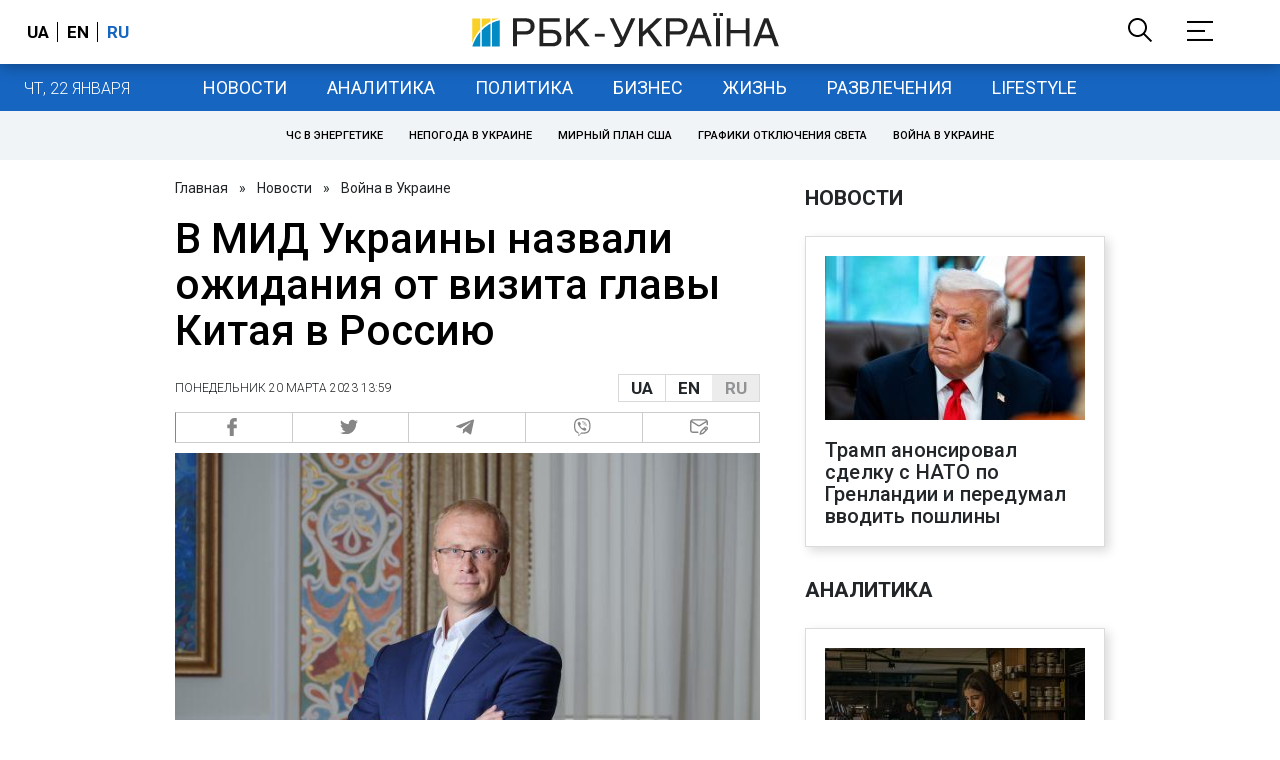

--- FILE ---
content_type: text/html; charset=utf-8
request_url: https://www.rbc.ua/ukr/news/mzs-ukrayini-nazvali-ochikuvannya-vid-vizitu-1679313582.html
body_size: 35238
content:
<!DOCTYPE html>
<html xmlns="http://www.w3.org/1999/xhtml" lang="ru">
<head>
    <title>Си Цзиньпин приехал в Россию - в МИД Украины назвали ожидания от визита | РБК Украина</title>    <meta name="description" content="Украина ожидает, что Си Цзиньпин повлияет на Россию для прекращения войны" />
<meta name="keywords" content="МИД Украины, Российская Федерация, Китай" />
<meta name="news_keywords" content="Война в Украине, МИД Украины, Российская Федерация, Китай" />
<meta property="og:title" content="В МИД Украины назвали ожидания от визита главы Китая в Россию" />
<meta property="og:description" content="Подробнее читайте на сайте" />
<meta property="og:url" content="https://www.rbc.ua/ukr/news/mzs-ukrayini-nazvali-ochikuvannya-vid-vizitu-1679313582.html" />
<meta property="og:type" content="article" />
<meta property="og:image" content="https://www.rbc.ua/static/img/d/s/dscf0478_9_1300x820.jpg" />
<meta property="og:site_name" content="РБК-Украина" />
<meta property="og:locale" content="ru_RU" />
<meta property="twitter:card" content="summary" />
<meta property="twitter:site" content="РБК-Украина" />
<meta property="twitter:title" content="В МИД Украины назвали ожидания от визита главы Китая в Россию" />
<meta property="twitter:creator" content="РБК-Украина" />
<meta property="twitter:image:src" content="https://www.rbc.ua/static/img/d/s/dscf0478_9_1300x820.jpg" />
<meta property="twitter:domain" content="https://www.rbc.ua/ukr/news/mzs-ukrayini-nazvali-ochikuvannya-vid-vizitu-1679313582.html" />        <link href="https://www.rbc.ua/ukr/news/mzs-ukrayini-nazvali-ochikuvannya-vid-vizitu-1679313582.html" rel="canonical" />
<link href="https://www.rbc.ua/ukr/news/mzs-ukrayini-nazvali-ochikuvannya-vid-vizitu-1679313582.html/amp" rel="amphtml" />    <meta http-equiv="Content-Type" content="text/html; charset=utf-8"/>
    <style type="text/css">
        :after, :before {-webkit-box-sizing: border-box;box-sizing: border-box;}
        .container {max-width:980px;width:980px;min-width:760px;margin:0 auto;display:flex;align-items: stretch;justify-content:space-between;}
        .branding-layout .container {position:relative;z-index:3;}
        .branding-layout .main-menu {position:relative;z-index:3;max-width: 980px;width: 980px;min-width: 980px;margin: 64px auto 20px;}
        .branding-layout {background-position: center 57px;}
        .middle-col {width:100%;max-width:650px;order:1;margin:0;}
        .right-col {width:300px;min-width:300px;order:2;margin:0;position:relative;}
        .right-sticky {position: -webkit-sticky;position: sticky;top:140px;vertical-align: baseline;margin-top:20px;}
        .MIXADVERT_NET {margin-bottom:20px;}
        #catfish-wrapper{width:100%;bottom:0;position: fixed;z-index:999;text-align: center;}
        #catfish-wrapper #catfish-close {position: absolute;right: 0;top: 0;z-index: 1000;cursor: pointer;width: 32px;height: 32px;}
        @media (max-width: 1251px) {.container {width:980px;}}
        @media (max-width: 1024px) {.container {width: 980px;min-width:980px;}.middle-col {max-width:630px;padding-left:20px;}}
    </style>
    <link rel="alternate" hreflang="x-default" href="https://www.rbc.ua/rus/news/mzs-ukrayini-nazvali-ochikuvannya-vid-vizitu-1679313582.html"/>
    <link rel="alternate" hreflang="uk" href="https://www.rbc.ua/rus/news/mzs-ukrayini-nazvali-ochikuvannya-vid-vizitu-1679313582.html"/>
    <link rel="alternate" hreflang="ru" href="https://www.rbc.ua/ukr/news/mzs-ukrayini-nazvali-ochikuvannya-vid-vizitu-1679313582.html"/>
    <meta http-equiv="X-UA-Compatible" content="IE=edge">
<meta name="viewport" content="width=1000">
<meta name="theme-color" content="#2F3BA2"/>
<meta property="fb:app_id" content="569789207222162"/>
<meta property="fb:pages" content="521647284946080" />
<meta name="robots" content="max-image-preview:large" />
    <link rel="shortcut icon" href="/static/news/imgs/favicon.ico" type="image/x-icon">
<link rel="alternate" type="application/rss+xml" href="https://www.rbc.ua/static/rss/all.ukr.rss.xml" />
<link rel="manifest" href="/manifest.json">
<link rel="apple-touch-icon" sizes="57x57" href="/static/common/imgs/apple/57x57.png">
<link rel="apple-touch-icon" sizes="114x114" href="/static/common/imgs/apple/114x114.png">
<link rel="apple-touch-icon" sizes="72x72" href="/static/common/imgs/apple/72x72.png">
<link rel="apple-touch-icon" sizes="144x144" href="/static/common/imgs/apple/144x144.png">
<link rel="apple-touch-icon" sizes="60x60" href="/static/common/imgs/apple/60x60.png">
<link rel="apple-touch-icon" sizes="120x120" href="/static/common/imgs/apple/120x120.png">
<link rel="apple-touch-icon" sizes="76x76" href="/static/common/imgs/apple/76x76.png">
<link rel="apple-touch-icon" sizes="152x152" href="/static/common/imgs/apple/152x152.png">

<link rel="preconnect" href="//www.googletagmanager.com">
<link rel="preconnect" href="//fundingchoicesmessages.google.com">
<link rel="preconnect" href="//securepubads.g.doubleclick.net" crossorigin>
<link rel="preconnect" href="//stats.rbc.ua">
<link rel="preconnect" href="//static.cloudflareinsights.com">

<script async src="https://www.googletagmanager.com/gtag/js?id=G-MDNR364TH3"></script>
<script>
    var pageSectionName = 'general';
        pageSectionName = 'war-in-ukraine';
        window.dataLayer = window.dataLayer || [];
    function gtag(){dataLayer.push(arguments);}
    gtag('js', new Date());
    gtag('config', 'G-MDNR364TH3', {'page_section': pageSectionName});
</script>
<script async src="https://fundingchoicesmessages.google.com/i/121764058?ers=3"></script>

<script type="text/javascript">window.rbcAdwallDisable = true;</script>
            <script>
        const script = document.createElement('script');
        script.src = 'https://cdn.membrana.media/rbc/ym.js';
        script.async = true;
        document.head.appendChild(script);
        </script>
        <script async src="https://get.optad360.io/sf/db664e10-99c0-4e92-87d4-101798c1b8bf/plugin.min.js"></script>
    <script type="text/javascript">
    window.googletag = window.googletag || {cmd: []};
    window.rbcDomain = 'news';

    window.adsenseLoad = 0;
    window.loadAdsenseLib = function() {
        if (window.adsenseLoad != 0) return;
        var script = document.createElement('script');
        script.src = 'https://pagead2.googlesyndication.com/pagead/js/adsbygoogle.js?client=ca-pub-9614021710506914';
        document.head.appendChild(script);
        window.adsenseLoad = 1;
    }

    window.dfpLoad = 0;
    window.loadDfpLib = function() {
        if (window.dfpLoad != 0) return;
        googletag.cmd.push(function () {
            googletag.pubads().addEventListener('slotRenderEnded', function (event) {
                if (!event.isEmpty) {
                    $('#' + event.slot.getSlotElementId()).parent().attr('style', $('#' + event.slot.getSlotElementId()).parent().attr('style') + 'height: auto !important;');
                }
            });
            googletag.pubads().enableSingleRequest();
            googletag.pubads().setCentering(true);
            googletag.pubads().setTargeting("site_variables", ["ukr", "wwwsite", "tag-ministerstvo-inostrannyh-del", "tag-rossiyskaya-federatsiya", "tag-kitay-12032015", "war-in-ukraine", "news", "pub", "pub1633932", "pub_type_news"]);
            googletag.enableServices();
        });
        var script = document.createElement('script');
        script.src = 'https://securepubads.g.doubleclick.net/tag/js/gpt.js';
        document.head.appendChild(script);
        window.dfpLoad = 1;
    }
</script>
<script type="text/javascript">
    (function(c,l,a,r,i,t,y){
        c[a]=c[a]||function(){(c[a].q=c[a].q||[]).push(arguments)};
        t=l.createElement(r);t.async=1;t.src="https://www.clarity.ms/tag/"+i;
        y=l.getElementsByTagName(r)[0];y.parentNode.insertBefore(t,y);
    })(window, document, "clarity", "script", "uqikkbh1sj");
</script>

<link href="https://fonts.googleapis.com/css2?family=Roboto:ital,wght@0,300;0,400;0,500;0,700;1,400;1,700&display=swap" rel="stylesheet">
<style type="text/css">
    * {box-sizing: border-box;}
    ::placeholder { color: #ccc;opacity: 1;}
    html {-webkit-tap-highlight-color: transparent;}
    body {margin:0;padding:0;font-family:Roboto, sans-serif;}
    div#app {margin:0 auto;}
    a {text-decoration:none;color:#222629}
    a:hover {color:#666;}
    ul, ol {list-style: none;padding:0;margin:0;}
    .widget-heading {text-transform: uppercase;padding:6px 0;margin:0 10px 20px 0px;color:#222629;font-weight:700;font-size:21px;}
    .widget {margin:0 0 20px;}
    table {border-collapse: collapse;border-spacing: 0;}
    /* header */

    header {background:#fff;box-shadow: 0 1px 15px rgba(0,0,0,.38);position:fixed;z-index:10;left:0;top:0;width:100%;min-width:980px;text-align: center;}
    header .h-inner {display:flex;align-items: center;justify-content: space-between;max-width:1350px;margin:0 auto;height:64px;}
    header .logo {display:block;order:2;text-align: center;position:relative;}
    header .logo img {width:307px;}
    header .lang {order:1;width:120px;min-width:120px !important;margin-left:20px;display: block;font-weight: 700;font-size:17px;text-transform: uppercase;}
    header .lang a {color:#000;display: inline-block;padding:0 4px;border-left:1px solid #000;padding-left:9px;}
    header .lang a:first-child {border-left:0;padding-left:0;}
    header .lang a.enabled {color: #1665c1;cursor: default;}
    header .full-navi {order:3;width: 120px;min-width:120px !important;text-align:right;margin-right:50px;display:flex;align-items: center;justify-content: space-around;}
    header .search-toggler {order:1;}
    header .search-toggler svg {display:none;cursor: pointer;}
    header .search-toggler svg:first-child {display:inline;}
    header .search-toggler.open svg {display:inline;}
    header .search-toggler.open svg:first-child {display:none;}
    header .menu-toggler {order:2;}
    header .menu-toggler svg {display:none;cursor: pointer;}
    header .menu-toggler svg:first-child {display:inline;}
    header .menu-toggler.open svg {display:inline;}
    header .menu-toggler.open svg:first-child {display:none;}

    .styler-page header {background:#1d2022;}
    .styler-page header .lang a {color:#fff;}
    .styler-page header .lang a:first-child {border-right:1px solid #fff;padding-right:9px;}
    .styler-page header .lang a.enabled {color: #f8d028;}

    .main-col {width:100%;order:2;max-width:650px;}
    .main-menu {height: 47px;background: #1665c1;text-align: center;margin-top: 64px;display:flex;align-items: center;justify-content:center;margin-bottom:20px;}
    .main-menu-wrapper {position:relative;max-width:1350px;width:1350px;min-width: 760px;margin: 0 auto;display: flex;align-items: center;justify-content: center;}
    .main-menu-wrapper .current-date {position: absolute;left: 0;top:1px;text-transform:uppercase;font-weight:300;color: #fff;margin: 14px 24px 0;}
    .styler-page .main-menu-wrapper .current-date {color:#2e3336}
    .branding-layout .main-menu-wrapper {width:980px;}
    .branding-layout .sub-menu {width: 980px;margin: -20px auto 20px;position: relative;display: block;text-align: center; z-index: 10;}
    .branding-layout .sub-menu a {margin: 5px;}

    .branding-layout .main-menu-wrapper .current-date {display:none;}
    @media (max-width: 1251px) {
        .main-menu-wrapper {width:980px;}
        .main-menu-wrapper .current-date {display:none;}
    }
    .vyboru-page .main-menu {background: #d10000;}
    .styler-page .main-menu {background: #f8d028;}
    .styler-page .main-menu a {color: #2e3336;}
    .lite-page .main-menu {background: #5e3f8b;}
    .daily-page .main-menu {background: #a52938;}
    .main-menu a {color: #fff;display: block;line-height: 48px;padding-right: 20px;padding-left: 20px;font-weight: 400;font-size: 18px;text-transform: uppercase;}
    .main-menu a.active {color: #2e3336;background: #fff;}
    .main-menu a.active.active-spec {color: #2e3336;background:#f1f4f6;}

    .sub-menu {background:#f1f4f6;display:flex;margin:-20px 0 20px;padding:10px 0;justify-content: center;}
    .sub-menu.simple {position:sticky;top:64px;z-index:5;}
    .sub-menu a {display: inline-block;background:#fff;padding: 8px;margin: 0 5px;color:#000;border-radius:24px;white-space: nowrap;text-transform: uppercase;font-size:11px;font-weight:500;}
    .sub-menu.simple a {background:none;}
    .branding-layout .sub-menu.simple a.spec {display:none;}
    .full-menu {background: #fff;display:none;overflow-x: hidden;position: fixed;left: 0;right: 0;top: 0;padding-top: 105px;padding-bottom: 10px;z-index: 9;box-shadow: 6px 8px 30px -8px rgba(34,34,34,.25);}
    .full-menu .container {display: flex;align-items: baseline;justify-content: space-around;padding:0 25px;}
    .full-menu .container .column {flex-grow: 1;flex-shrink: 1;flex-basis: 0;padding:0 25px 25px;font-size: 16px;line-height: 1.2;}
    .full-menu .container .column a {font-weight: 300;color: #222629;font-size: 16px;margin-bottom: 13px;display: block;}
    .full-menu .container .column a.edition-item {font-weight: 700;font-size: 18px;margin-bottom: 30px;text-transform: uppercase;}
    .header-search {background: #fff;display: none;position: fixed;left: 0;right: 0;top: 0;padding-top: 115px;padding-bottom: 50px;z-index: 9;box-shadow: 6px 8px 30px -8px rgba(34,34,34,.25);}
    .header-search form {max-width: 650px;margin: 0 auto;display: flex;padding:0 20px;}
    .header-search form input {background: #fff;border: 1px solid #ccc;border-right: none;height: 48px;flex-grow: 10;padding: 3px 15px;font-size: 24px;}
    .header-search form button {bottom: 1px;background: #1665c1;border: 1px solid #1665c1;color: #fff;padding:0 20px;line-height: 44px;height: 48px;text-transform: uppercase;font-size: 14px;flex-grow: 3;}

    .menu {margin-top:50px;z-index:9;position:fixed;overflow-y:scroll;width:100%;left:0;top:0;bottom:0;background:#ffffff;min-height: 100%;box-shadow: 0 1px 15px rgba(0,0,0,.38);}
    .search {background: #f1f4f6;border-bottom: 1px solid #ebebeb;padding: 20px;margin-bottom: 20px;}
    .search div {display:flex;align-items: center;justify-content: center;}
    .search .hinput {background: #fff;border: 1px solid #ccc;border-right: none;height: 48px;padding:0px;text-align:center;font-size: 18px;width:75%;}
    .search button {background: #1665c1;border: 1px solid #1665c1;color: #fff;height: 50px;text-transform: uppercase;font-size: 14px;width:25%;}
    .edition {padding:0 25px 25px;position:relative;}
    .edition .expander {}
    .edition .expander::before {content: '';position: absolute;height: 1px;background: #ddd;right: 0;left: 25px;right:50px;top: 11px;z-index: 0;}
    .edition .expander > span {font-size:18px;font-weight:500;text-transform: uppercase;background: #ffffff;position:relative;padding-right:25px;}
    .edition .expander > span.fodding {right:20px;padding:0;position:absolute;}
    .edition .expander svg {display:none;}
    .edition .expander svg:first-child {display:inline;}
    .edition .expander.open svg {display:inline;}
    .edition .expander.open svg:first-child {display:none;}
    .edition ul {padding:10px 0 0 20px;display:none;}
    .edition li {margin-bottom:13px;}
    .lazy-background:not(.visible){background-image:none!important}
    .label-news {background: #1665c1;color: #fff;text-transform: uppercase;font-size: 12px;padding: 1px 5px;font-weight: 400;position: relative;top: -4px;}
    .label-daily {background: #a52938;color: #fff;text-transform: uppercase;font-size: 12px;padding: 1px 5px;font-weight: 400;position: relative;top: -4px;}
    .label-styler {display:none;background: #f8d028;color: #222629;text-transform: uppercase;font-size: 12px;padding: 1px 5px;font-weight: 400;position: relative;top: -4px;}
    .label-lite {background: #5e3f8b;color: #fff;text-transform: uppercase;font-size: 12px;padding: 1px 5px;font-weight: 400;position: relative;top: -4px;}
    .label-week {margin-left: 4px;display: inline-block;margin-bottom: -3px; height: 16px; width: 16px;}

    footer {background:#f1f4f6;padding:25px 0px;}
    footer .social {padding-bottom:25px;}
    footer .social a {width:25%;height: 32px;line-height: 33px;border: 1px solid #8f9a9f;border-right: none;display: inline-block;margin-right: -5px;padding:0;text-align: center;}
    footer .social a:last-child {border-right: 1px solid #8f9a9f;margin-right:0;}
    footer .fmenu {display:flex;justify-content: space-between;padding-top: 70px;}
    footer .fmenu .container {width: 100%;}
    footer .fmenu .container .column {flex-grow: 1;flex-shrink: 1;flex-basis: 0;padding: 0 25px 25px;font-size: 16px;line-height: 1.2;}
    footer .fmenu .container .column a {font-weight: 300;color: #222629;font-size: 14px;margin-bottom: 13px;display: block;}
    footer .fmenu .container .column a.edition-item {font-weight: 700; text-transform: uppercase; font-size: 16px;}
    footer .lang {order: 1;width: 120px;min-width: 120px !important;margin-left: 20px;display: block;font-weight: 700;font-size: 17px;text-transform: uppercase;}
    footer .lang a {color:#000;display: inline-block;padding:0 4px;border-left:1px solid #000;padding-left:9px;}
    footer .lang a:first-child {border-left:0;padding-left:0;}
    footer .lang a.enabled {color: #1665c1;cursor: default;}



    footer .logo {margin:0 0 30px 0;display: flex;}
    footer .logo img {height:27px;width:auto;}
    footer .copy {text-align: center;padding: 20px 0 0;font-size:12px;}
    footer .copy {display: flex;flex-direction: row;justify-content: flex-start;padding: 0 250px;margin-top: 50px;}
    footer .container .col {width: 50%;padding: 0 25px 25px;}
    footer .container .col .contacts {display: flex; align-items: flex-start; justify-content: space-between;}
    footer .container .col .column {font-size: 16px;line-height: 1.2;margin-right: 15px;}
    footer .container .col .column a {font-weight: 300;color: #222629;font-size: 14px;margin-bottom: 13px;display: block;}
    footer .col > .social  a {width: 70px;max-width: 85px;height: 33px; padding-top: 2px;}
    footer .col span {font-size: 12px;font-weight: 300;}

    .privacy {background: #f7f6f6; color: #000;padding: 10px 15px;position: fixed;bottom: 0;right: 0;left: 0;display: block;z-index: 1000;border-top: 1px solid #ccc;font-size: 13px;text-align: center;}
    .privacy a {color: #000;font-weight: 500;}
    .privacy .skip {margin-left: 10px;background-color: #fff;border: 1px solid #ccc;padding: 2px 15px;cursor: pointer;}
    .privacy .close {background: #3b4a66;color: #fff;border: 1px solid #000;font-weight: 400;padding: 4px 15px;cursor: pointer;margin-top: 3px;display: inline-block;text-transform: uppercase;}

    .war-list{max-width: 1350px;width: 1350px;min-width: 980px;margin: 0 auto;}
    .war_block {display: flex; justify-content: center; margin: 0 25px 20px 25px;}
    .war_item {padding-right: 0; border-right: #cfcfcf 1px solid; padding-left: 8px;}
    .war_num {font-size: 16px; font-weight: bold;}
    .war_num span {font-size: 14px; color: #1665c1; padding-left: 3px;}
    .war_block .war_item:first-child {padding-left: 0; border: none;}
    .war_block .war_item:nth-child(2) {margin-right: 0; }
    .war_block .war_item:last-child {border: none;}
    .war_desc {font-size: 9px; text-transform: uppercase; padding: 8px 0;}
    .war_img img {vertical-align: bottom;}
    .war_img svg {height: 32px; width: 95px;}
    .war_block .war_item:last-child .war_img svg {width: 60px;}
    .war_section {background: #eeeff0; padding: 10px 0;}
    .war_section .layout-main {margin-left: auto; margin-right: auto; max-width: 1296px;}
    .war_title {text-align: left; margin-left: 10px;  font-size: 15px; line-height: 1.2em; font-weight: 400; text-transform: uppercase; color: #1665c1; margin-top: 6px; margin-bottom: 15px;}
    @media screen and (max-width: 1296px) {
        .war_block {max-width: 100%; display: block; overflow-x: scroll; overflow-y: hidden; white-space: nowrap; padding-left: 12px; padding-top: 0;}
        .war_item {display: inline-block; white-space: normal; overflow: hidden;}
        .war_title {padding-left: 10px; padding-right: 10px;}
    }
    @media screen and (max-width: 1251px) {
        .war-list{max-width: 1170px;width: 1170px;min-width: 980px;margin: 0 auto;}
    }

    /* membr css */
    .nts-ad {display: flex; flex-direction: column; align-items: center; justify-content: center;margin:0 0 20px;}
    .nts-ad-h250 {height: 250px}
    .nts-ad-h280 {height: 280px}
    .nts-ad-h350 {height: 350px}
    .nts-ad-h400 {min-height: 400px}
    .nts-ad-h600 {min-height: 600px; justify-content: flex-start}

    .vidverto-wrapper { margin:0 0 20px;min-height: 375px !important;}

    #catfishClose {position: absolute;right:0;top:-30px;}

    .dfp {position:relative;}
    .dfp:before {content: 'Реклама';display: block;position: absolute;right: 0;top: -15px;font-size: 11px;color: #bcbbbf;}
    .dfp:after {content:'';display: block;width: 75px;height: 75px;position:absolute;left: 0;right: 0;top: 0;bottom: 0;margin: auto;z-index: -1;background-image:url('data:image/svg+xml;utf8,<svg width="75px" height="75px" viewBox="0 0 16 16" xmlns="http://www.w3.org/2000/svg" fill="rgba(170, 170, 170, 0.5)"><path d="m3.7 11 .47-1.542h2.004L6.644 11h1.261L5.901 5.001H4.513L2.5 11h1.2zm1.503-4.852.734 2.426H4.416l.734-2.426h.053zm4.759.128c-1.059 0-1.753.765-1.753 2.043v.695c0 1.279.685 2.043 1.74 2.043.677 0 1.222-.33 1.367-.804h.057V11h1.138V4.685h-1.16v2.36h-.053c-.18-.475-.68-.77-1.336-.77zm.387.923c.58 0 1.002.44 1.002 1.138v.602c0 .76-.396 1.2-.984 1.2-.598 0-.972-.449-.972-1.248v-.453c0-.795.37-1.24.954-1.24z"/><path d="M14 3a1 1 0 0 1 1 1v8a1 1 0 0 1-1 1H2a1 1 0 0 1-1-1V4a1 1 0 0 1 1-1h12zM2 2a2 2 0 0 0-2 2v8a2 2 0 0 0 2 2h12a2 2 0 0 0 2-2V4a2 2 0 0 0-2-2H2z"/></svg>');}

    ins.adsbygoogle {display: block !important;position:relative;line-height: normal !important;}
    ins.adsbygoogle:before {content: 'Реклама';display: block;position: absolute;right: 0;top: -15px;font-size: 11px;color: #bcbbbf;}
    ins.adsbygoogle:after {content:'';display: block;width: 75px;height: 75px;position:absolute;left: 0;right: 0;top: 0;bottom: 0;margin: auto;z-index: -1;background-image:url('data:image/svg+xml;utf8,<svg width="75px" height="75px" viewBox="0 0 16 16" xmlns="http://www.w3.org/2000/svg" fill="rgba(170, 170, 170, 0.5)"><path d="m3.7 11 .47-1.542h2.004L6.644 11h1.261L5.901 5.001H4.513L2.5 11h1.2zm1.503-4.852.734 2.426H4.416l.734-2.426h.053zm4.759.128c-1.059 0-1.753.765-1.753 2.043v.695c0 1.279.685 2.043 1.74 2.043.677 0 1.222-.33 1.367-.804h.057V11h1.138V4.685h-1.16v2.36h-.053c-.18-.475-.68-.77-1.336-.77zm.387.923c.58 0 1.002.44 1.002 1.138v.602c0 .76-.396 1.2-.984 1.2-.598 0-.972-.449-.972-1.248v-.453c0-.795.37-1.24.954-1.24z"/><path d="M14 3a1 1 0 0 1 1 1v8a1 1 0 0 1-1 1H2a1 1 0 0 1-1-1V4a1 1 0 0 1 1-1h12zM2 2a2 2 0 0 0-2 2v8a2 2 0 0 0 2 2h12a2 2 0 0 0 2-2V4a2 2 0 0 0-2-2H2z"/></svg>');}
    ins.adsbygoogle[data-ad-status="unfilled"]:before {content: '';display: none;}
    ins.adsbygoogle[data-ad-status="unfilled"]:after {content: '';display: none;}

    p[data-lazy-type="lazyrecreactive"], div[data-lazy-type="lazyrecreactive"] {position: relative;}
    p[data-lazy-type="lazyrecreactive"]:before, div[data-lazy-type="lazyrecreactive"]:before {content: 'Реклама';display: block;position: absolute;right: 5px;top: -10px;font-size: 11px;color: #bcbbbf;font-family: -apple-system, BlinkMacSystemFont, "Segoe UI", Roboto, Helvetica, Arial, sans-serif, "Apple Color Emoji", "Segoe UI Emoji", "Segoe UI Symbol";}
    p[data-lazy-type="lazyrecreactive"] ins.adsbygoogle:before, div[data-lazy-type="lazyrecreactive"] ins.adsbygoogle:before {content:'';display: none;}
        .common-breadcrumbs {font-size: 14px;color: #222629;margin:0 0 20px 0;}
     .common-breadcrumbs a {margin:0 8px;color: #222629;text-decoration: none;}
     .common-breadcrumbs a:first-child {margin-left:0;}
     article.full {margin:0 0 20px;}
     article.full h1 {font-size:42px;font-weight: 500;margin:0 0 20px;line-height: 1.1em;}
     article.full .breadcrumbs {color: #222629;margin-bottom: 10px;font-size: 12px;font-weight: 100;line-height: 1.20em;text-transform: uppercase;display:flex;justify-content: space-between;align-items: center;}
     article.full .breadcrumbs:after {content:'';display:block;height:1px;clear: both;}
     article.full .breadcrumbs a {color:#222629;}
     article.full .breadcrumbs .lang-publication {font-weight:500;position:relative;display: block;}
     article.full .breadcrumbs .lang-publication .lang-group {display:flex;border: 1px solid rgba(217, 217, 217, 1);}
     article.full .breadcrumbs .lang-publication .lang-group a {display:block;flex:0 0 33%;padding:6px 12px;font-weight:700;font-size:17px;border-left:1px solid rgba(217, 217, 217, 1);}
     article.full .breadcrumbs .lang-publication .lang-group a.active {background: rgba(217, 217, 217, 1);cursor: default;}
     article.full .breadcrumbs .lang-publication .lang-group a:first-child {border-left:0;}
     article.full .breadcrumbs .lang-publication .lang-switch-menu {display:none;}
     article.full .breadcrumbs .lang-publication.opened .lang-switch-label {display:none;}
     article.full .breadcrumbs .lang-publication.opened .lang-switch-menu {display:block;position: absolute;right: 0;width: max-content;background: #fff;z-index:3;}
     article.full .breadcrumbs .lang-publication.opened .lang-switch-menu a {display: block;margin: 0 0 10px;}
     article.full .breadcrumbs .time {width: -webkit-fill-available;display: flex;flex-wrap: nowrap;align-items: center;}
     article.full .breadcrumbs .time .promo {margin-left: 5px;}
     article.full .img {margin:0 0 10px;}
     article.full .img img {max-width:100%;width:585px;height:369px;}
     @media (max-width: 1024px) {article.full .img img {max-width:100%;width:585px;height:369px;}}
     article.full .img span {display:block;margin:5px 0 0 0;color: #717171;font-size: 13px;font-weight: 100;}
     article.full .publication-wrapper-author {font-size: 12px;text-transform: uppercase;margin-bottom: 20px;}
     article.full .publication-wrapper-author .about {text-transform: none;}
     article.full .publication-wrapper-author a {color:#1665c1;}
     article.full .publication-wrapper-author .expert-line {display: block;margin:5px 0;}
     article.full .publication-coworking {color: #717171;font-size: 14px;font-weight:300;display: flex;align-items: start;justify-content: start;gap: 10px;margin: 0 0 30px;}
     article.full .publication-coworking span {display: block;line-height: normal;}
     article.full .publication-coworking span svg {width: 96px;height: 16px;filter: contrast(0.3);display: block;position: relative;top: 1px;}
     article.full .txt .vidverto-wrapper {width:100%;max-width:100%;height:auto;aspect-ratio:16/9;min-height: 330px;margin: 0 0 20px;}
     article.full .txt .publication-lead {font-weight:600;}
     article.full .txt {font-weight:400;line-height: 1.55em;color: #222629;font-size: 19px;}
     article.full .txt strong {font-weight:700;}
     article.full .txt p {margin:0 0 20px;}
     article.full .txt p.nfo {background: #f5f5f5;padding: 20px 20px 20px 60px;font-size: 14px;line-height: normal;position: relative;}
     article.full .txt p.nfo:before {content:'';position: absolute;left: 20px;top: 0;margin: auto;bottom: 0;display:block;width:20px;height:21px;background-image:url('data:image/svg+xml;utf8,<svg width="20" height="21" viewBox="0 0 20 21" fill="none" xmlns="http://www.w3.org/2000/svg"><path d="M10 20.5C15.511 20.5 20 16.011 20 10.5C20 4.989 15.511 0.5 10 0.499999C4.489 0.499999 1.35601e-06 4.98899 8.74228e-07 10.5C3.92441e-07 16.011 4.489 20.5 10 20.5ZM10 18.5C5.56988 18.5 2 14.9301 2 10.5C2 6.06988 5.56988 2.5 10 2.5C14.4301 2.5 18 6.06988 18 10.5C18 14.9301 14.4301 18.5 10 18.5ZM11 15.5L11 13.5L9 13.5L9 15.5L11 15.5ZM11 11.5L11 5.5L9 5.5L9 11.5L11 11.5Z" fill="rgb(18,18,18)"/></svg>');}
     article.full .txt div.dfp, article.full .txt ins.adsbygoogle {margin:0 0 20px;}
     article.full .txt a {color:#1665c1;font-weight:400;}
     article.full .txt a strong {font-weight:400;}
     article.full .txt img {max-width: 100%;height: auto !important;border: 0;display: block;}
     article.full .txt .dict {font-size:14px;line-height: normal;margin:0 0 20px;}
     article.full .txt .dict p {margin:0;}
     article.full .txt .structure {border: 1px solid #e2e2e2;background:#f8f9fa;padding:5px;font-size:15px;margin:0 0 20px;}
     article.full .txt .structure p {margin:0}
     article.full .txt h2 {font-weight: 700;font-size:22px;margin:0 0 20px;}
     article.full .txt h3 {font-weight: 700;font-size:19px;margin:0 0 20px;}
     article.full ul {padding: 0 0 0px 25px;list-style: square;}
     article.full ol {padding: 0 0 0px 25px;list-style: decimal;}
     article.full li {margin-bottom:20px;}
     article.full .img_wrap {margin:0 0 20px;color: #717171;font-size: 13px;font-weight: 100;line-height: normal;}
     article.full .img_ins {border:1px solid #e2e2e2;}
     article.full p:empty {margin:0;padding:0;}
     article.full .txt .giphy-embed,article.full .txt .iframely-embed,article.full .txt .twitter-tweet{margin-bottom:20px;margin-right:auto;margin-left:auto}
     article.full .txt table{width:100%;margin-bottom:20px}
     article.full .txt th{padding-top:4px;padding-bottom:4px;font-family:Roboto,sans-serif;font-weight:700}
     article.full .txt td{padding-top:4px;padding-bottom:4px}
     article.full .txt tr:nth-child(2n){background:#f7f7f7}
     article.full .txt > div[data-oembed-url] {margin:0 0 20px;}
     article.full .txt [data-oembed-url] blockquote{font-size:16px}
     article.full .txt [data-oembed-url] blockquote:before {background: none;margin: 0;padding: 0;height: 0;width: 0;}
     article.full .txt [data-oembed-url] {display: block;}
     article.full .txt blockquote{padding-left:95px;margin-bottom:20px;position:relative;font-size:24px;font-style:italic;line-height:1.3;margin-top:30px}
     article.full .txt blockquote:before{content:'';height:65px;width:65px;display:block;position:absolute;background-image:url(/static/common/imgs/quote.svg);background-position:center;background-repeat:no-repeat;background-size:contain;left:0;top:0}
     article.full .txt iframe{max-width:100% !important;min-width:auto !important;}
     article.full .read-in-google {text-align:center;margin:20px 0;}
     article.full .read-in-google a {padding: 15px 7px;background: #fff;border:1px solid #ccc;color: #222629;font-weight: normal;display: block;text-align: center;}
     hr.delimeter {padding: 0;margin: 40px 0;border: 0 solid #1665c1;}
     hr.pagebreak {display:none;}
     .share {margin:0 0 10px;display: flex;}
     .share a {display:block;border:1px solid #ccc;border-left:0;width:100%;padding:3px;text-align: center;color: rgb(134, 134, 134);font-size: 16px;}
     .share a:hover {background: #f0f0f0;}
     .share a:first-child {border-left:1px solid rgb(134, 134, 134);}
     .share a.fb::before {content: '';position:relative;top:2px;display:inline-block;width:18px;height:18px;background-image:url('data:image/svg+xml;utf8,<svg xmlns="http://www.w3.org/2000/svg" xmlns:xlink="http://www.w3.org/1999/xlink" width="18px" height="18px" viewBox="0 0 96.124 96.123" enable-background="new 0 0 96.124 96.123"><g><path fill="rgb(134, 134, 134)" d="M72.089,0.02L59.624,0C45.62,0,36.57,9.285,36.57,23.656v10.907H24.037c-1.083,0-1.96,0.878-1.96,1.961v15.803 c0,1.083,0.878,1.96,1.96,1.96h12.533v39.876c0,1.083,0.877,1.96,1.96,1.96h16.352c1.083,0,1.96-0.878,1.96-1.96V54.287h14.654 c1.083,0,1.96-0.877,1.96-1.96l0.006-15.803c0-0.52-0.207-1.018-0.574-1.386c-0.367-0.368-0.867-0.575-1.387-0.575H56.842v-9.246 c0-4.444,1.059-6.7,6.848-6.7l8.397-0.003c1.082,0,1.959-0.878,1.959-1.96V1.98C74.046,0.899,73.17,0.022,72.089,0.02z"/></g></svg>');}
     .share a.mg::before {content: '';position:relative;top:2px;display:inline-block;width:18px;height:18px;background-image:url('data:image/svg+xml;utf8,<svg xmlns="http://www.w3.org/2000/svg" width="18px" height="18px" viewBox="0 0 512 512" enable-background="new 0 0 512 512"><g><g><path fill="rgb(134, 134, 134)" d="M256,0C114.624,0,0,106.112,0,237.024c0,74.592,37.216,141.12,95.392,184.576V512l87.168-47.84 c23.264,6.432,47.904,9.92,73.44,9.92c141.376,0,256-106.112,256-237.024S397.376,0,256,0z M281.44,319.2l-65.184-69.536 L89.056,319.2l139.936-148.544l66.784,69.536l125.6-69.536L281.44,319.2z"/></g></g></svg>');}
     .share a.tw::before {content: '';position:relative;top:-1px;display:inline-block;width:24px;height:19px;background-image:url('data:image/svg+xml;utf8,<svg xmlns="http://www.w3.org/2000/svg" width="24px" height="24px" viewBox="0 0 32 32" enable-background="new 0 0 24 24"><path fill="rgb(134, 134, 134)" d="M 28 8.558594 C 27.117188 8.949219 26.167969 9.214844 25.171875 9.332031 C 26.1875 8.722656 26.96875 7.757813 27.335938 6.609375 C 26.386719 7.171875 25.332031 7.582031 24.210938 7.804688 C 23.3125 6.847656 22.03125 6.246094 20.617188 6.246094 C 17.898438 6.246094 15.691406 8.453125 15.691406 11.171875 C 15.691406 11.558594 15.734375 11.933594 15.820313 12.292969 C 11.726563 12.089844 8.097656 10.128906 5.671875 7.148438 C 5.246094 7.875 5.003906 8.722656 5.003906 9.625 C 5.003906 11.332031 5.871094 12.839844 7.195313 13.722656 C 6.386719 13.695313 5.628906 13.476563 4.964844 13.105469 C 4.964844 13.128906 4.964844 13.148438 4.964844 13.167969 C 4.964844 15.554688 6.660156 17.546875 8.914063 17.996094 C 8.5 18.109375 8.066406 18.171875 7.617188 18.171875 C 7.300781 18.171875 6.988281 18.140625 6.691406 18.082031 C 7.316406 20.039063 9.136719 21.460938 11.289063 21.503906 C 9.605469 22.824219 7.480469 23.609375 5.175781 23.609375 C 4.777344 23.609375 4.386719 23.585938 4 23.539063 C 6.179688 24.9375 8.765625 25.753906 11.546875 25.753906 C 20.605469 25.753906 25.558594 18.25 25.558594 11.742188 C 25.558594 11.53125 25.550781 11.316406 25.542969 11.105469 C 26.503906 10.410156 27.339844 9.542969 28 8.558594 Z"></path></svg>');}
     .share a.tg::before {content: '';position:relative;top:2px;display:inline-block;width:18px;height:18px;background-image:url('data:image/svg+xml;utf8,<svg xmlns="http://www.w3.org/2000/svg" width="18px" height="18px" viewBox="0 0 24 24" enable-background="new 0 0 24 24"><path fill="rgb(134, 134, 134)" d="m9.417 15.181-.397 5.584c.568 0 .814-.244 1.109-.537l2.663-2.545 5.518 4.041c1.012.564 1.725.267 1.998-.931l3.622-16.972.001-.001c.321-1.496-.541-2.081-1.527-1.714l-21.29 8.151c-1.453.564-1.431 1.374-.247 1.741l5.443 1.693 12.643-7.911c.595-.394 1.136-.176.691.218z"/></svg>');}
     .share a.vi::before {content: '';position:relative;top:2px;display:inline-block;width:18px;height:18px;background-image:url('data:image/svg+xml;utf8,<svg xmlns="http://www.w3.org/2000/svg" width="18px" height="18px" viewBox="0 0 24 24" enable-background="new 0 0 24 24"><path fill="rgb(134, 134, 134)" d="m23.155 13.893c.716-6.027-.344-9.832-2.256-11.553l.001-.001c-3.086-2.939-13.508-3.374-17.2.132-1.658 1.715-2.242 4.232-2.306 7.348-.064 3.117-.14 8.956 5.301 10.54h.005l-.005 2.419s-.037.98.589 1.177c.716.232 1.04-.223 3.267-2.883 3.724.323 6.584-.417 6.909-.525.752-.252 5.007-.815 5.695-6.654zm-12.237 5.477s-2.357 2.939-3.09 3.702c-.24.248-.503.225-.499-.267 0-.323.018-4.016.018-4.016-4.613-1.322-4.341-6.294-4.291-8.895.05-2.602.526-4.733 1.93-6.168 3.239-3.037 12.376-2.358 14.704-.17 2.846 2.523 1.833 9.651 1.839 9.894-.585 4.874-4.033 5.183-4.667 5.394-.271.09-2.786.737-5.944.526z"/><path fill="rgb(134, 134, 134)" d="m12.222 4.297c-.385 0-.385.6 0 .605 2.987.023 5.447 2.105 5.474 5.924 0 .403.59.398.585-.005h-.001c-.032-4.115-2.718-6.501-6.058-6.524z"/><path fill="rgb(134, 134, 134)" d="m16.151 10.193c-.009.398.58.417.585.014.049-2.269-1.35-4.138-3.979-4.335-.385-.028-.425.577-.041.605 2.28.173 3.481 1.729 3.435 3.716z"/><path fill="rgb(134, 134, 134)" d="m15.521 12.774c-.494-.286-.997-.108-1.205.173l-.435.563c-.221.286-.634.248-.634.248-3.014-.797-3.82-3.951-3.82-3.951s-.037-.427.239-.656l.544-.45c.272-.216.444-.736.167-1.247-.74-1.337-1.237-1.798-1.49-2.152-.266-.333-.666-.408-1.082-.183h-.009c-.865.506-1.812 1.453-1.509 2.428.517 1.028 1.467 4.305 4.495 6.781 1.423 1.171 3.675 2.371 4.631 2.648l.009.014c.942.314 1.858-.67 2.347-1.561v-.007c.217-.431.145-.839-.172-1.106-.562-.548-1.41-1.153-2.076-1.542z"/><path fill="rgb(134, 134, 134)" d="m13.169 8.104c.961.056 1.427.558 1.477 1.589.018.403.603.375.585-.028-.064-1.346-.766-2.096-2.03-2.166-.385-.023-.421.582-.032.605z"/></svg>');}
     .share a.ma::before {content: '';position:relative;top:2px;display:inline-block;width:18px;height:18px;background-image:url('data:image/svg+xml;utf8,<svg xmlns="http://www.w3.org/2000/svg" width="18px" height="18px" viewBox="0 -34 512 512" enable-background="new 0 0 24 24"><path fill="rgb(134, 134, 134)" d="m432 0h-352c-44.113281 0-80 35.886719-80 80v231c0 44.113281 35.886719 80 80 80h144c11.046875 0 20-8.953125 20-20s-8.953125-20-20-20h-144c-22.054688 0-40-17.945312-40-40v-225.363281l173.753906 108.042969c13.03125 8.101562 27.636719 12.152343 42.246094 12.152343s29.214844-4.050781 42.246094-12.152343l173.753906-108.042969v70.363281c0 11.046875 8.953125 20 20 20s20-8.953125 20-20v-76c0-44.113281-35.886719-80-80-80zm-154.878906 159.710938c-13.027344 8.101562-29.214844 8.101562-42.242188 0l-179.203125-111.433594c6.746094-5.183594 15.179688-8.277344 24.324219-8.277344h352c9.144531 0 17.582031 3.09375 24.324219 8.277344zm132.46875 61.847656-109.804688 109.558594c-2.332031 2.328124-4.054687 5.195312-5.011718 8.347656l-23.910157 78.722656c-2.121093 6.980469-.273437 14.558594 4.820313 19.78125 3.816406 3.910156 9 6.03125 14.316406 6.03125 1.78125 0 3.574219-.238281 5.339844-.726562l80.722656-22.359376c3.324219-.921874 6.351562-2.683593 8.789062-5.121093l109.574219-109.367188c23.394531-23.394531 23.394531-61.457031 0-84.851562s-61.457031-23.394531-84.835937-.015625zm-49.273438 162.210937-40.613281 11.25 11.886719-39.128906 74.089844-73.925781 28.289062 28.289062zm105.839844-105.640625-3.875 3.867188-28.285156-28.285156 3.859375-3.855469c7.796875-7.796875 20.488281-7.796875 28.285156 0 7.800781 7.800781 7.800781 20.488281.015625 28.273437zm0 0"/></svg>');}
     .intext-read-also a {display:flex;margin-bottom:20px;color:#222629;font-weight:500;font-size:19px;}
     .intext-read-also a::before {content: '';position: relative;top: 0px;min-width: 24px;background-repeat: no-repeat;margin-right: 15px;background-image:url('data:image/svg+xml;utf8,<svg xmlns="http://www.w3.org/2000/svg" width="24" height="24" viewBox="0 0 31.49 31.49" enable-background="new 0 0 31.49 31.49"><path style="fill:black" d="M21.205,5.007c-0.429-0.444-1.143-0.444-1.587,0c-0.429,0.429-0.429,1.143,0,1.571l8.047,8.047H1.111 C0.492,14.626,0,15.118,0,15.737c0,0.619,0.492,1.127,1.111,1.127h26.554l-8.047,8.032c-0.429,0.444-0.429,1.159,0,1.587 c0.444,0.444,1.159,0.444,1.587,0l9.952-9.952c0.444-0.429,0.444-1.143,0-1.571L21.205,5.007z"/></svg>');}
     .intext-tags {margin-bottom:12px;}
     .intext-tags a {color: #222629;border: 1px solid #ccc;font-size: 14px;display: inline-block;white-space: nowrap;padding: 4px 10px 5px;margin:0 0 8px 8px;border-radius: 11px;}
     .content-sliders-group {margin-bottom:20px;}
     .content-slider-wrapper {position: relative;width: 100%;}
     .content-slider-wrapper .content-slider {position: relative;background: #f1f1f1;touch-action: pan-y;-webkit-tap-highlight-color: transparent;}
     .content-slider__arrow {position: absolute;top: 50%;margin-top: -50px;display: inline-block;line-height: 75px;height: 100px;width: 50px;text-align: center;z-index: 2;font-size: 37px;cursor: pointer;padding: 0px;background: rgba(0,0,0,.6);color: #fff;}
     .content-slider__arrow--prev {left: 0;}
     .content-slider__arrow--prev:before {content: "";width:24px;height:24px;margin:37px 0 0 16px;display:block;background-image:url('data:image/svg+xml;utf8,<svg xmlns="http://www.w3.org/2000/svg" width="24px" height="24px" viewBox="0 0 451.847 451.847" enable-background="new 0 0 451.847 451.847"><g><path fill="rgb(255, 255, 255)" d="M97.141,225.92c0-8.095,3.091-16.192,9.259-22.366L300.689,9.27c12.359-12.359,32.397-12.359,44.751,0 c12.354,12.354,12.354,32.388,0,44.748L173.525,225.92l171.903,171.909c12.354,12.354,12.354,32.391,0,44.744 c-12.354,12.365-32.386,12.365-44.745,0l-194.29-194.281C100.226,242.115,97.141,234.018,97.141,225.92z"/></g></svg>');}
     .content-slider__arrow--next {right: 0;}
     .content-slider__arrow--next:before {content: "";width:24px;height:24px;margin:37px 0 0 16px;display:block;background-image:url('data:image/svg+xml;utf8,<svg xmlns="http://www.w3.org/2000/svg" width="24px" height="24px" viewBox="0 0 451.846 451.847" enable-background="new 0 0 451.846 451.847"><g><path fill="rgb(255, 255, 255)" d="M345.441,248.292L151.154,442.573c-12.359,12.365-32.397,12.365-44.75,0c-12.354-12.354-12.354-32.391,0-44.744 L278.318,225.92L106.409,54.017c-12.354-12.359-12.354-32.394,0-44.748c12.354-12.359,32.391-12.359,44.75,0l194.287,194.284 c6.177,6.18,9.262,14.271,9.262,22.366C354.708,234.018,351.617,242.115,345.441,248.292z"/></g></svg>');}
     .content-slider-wrapper .slick-slider .slick-list, .content-slider-wrapper .slick-slider .slick-track {-webkit-transform: translate3d(0,0,0);transform: translate3d(0,0,0);}
     .content-slider-wrapper .slick-list {position: relative;overflow: hidden;}
     .content-slider-wrapper .slick-track {position: relative;top: 0;left: 0;}
     .content-slider-wrapper .slick-track:after, .content-slider-wrapper .slick-track:before {display: table;content: '';}
     .content-slider-wrapper .slick-slide {height: 100%;min-height: 1px;float:none;display: inline-block;vertical-align: middle;position: relative;text-align:center;}
     .content-slider-wrapper .content-slider__item__img {padding-top: 90%;background-size: contain;background-position: center;background-repeat: no-repeat;}
     .content-slider-wrapper .content-slider__item button {position: absolute;top: 0;right: 0;z-index: 2;display: block;background: rgba(0,0,0,.6);height: 50px;width: 50px;font-size: 30px;color: #fff!important;line-height: 50px;text-align: center;border:0;}
     .content-slider-wrapper .content-slider__item button:before {content: "";width:24px;height:24px;margin:0 0 0 7px;display:block;background-image:url('data:image/svg+xml;utf8,<svg xmlns="http://www.w3.org/2000/svg" width="24px" height="24px" viewBox="0 0 483.252 483.252" enable-background="new 0 0 483.252 483.252"><g><path fill="rgb(255, 255, 255)" d="M481.354,263.904v166.979c0,28.88-23.507,52.369-52.387,52.369H53.646c-28.889,0-52.393-23.489-52.393-52.369V55.969 c0-28.877,23.504-52.372,52.393-52.372h167.428c-9.014,9.247-15.004,21.45-16.319,35.007H53.64c-9.582,0-17.377,7.79-17.377,17.365 v374.914c0,9.575,7.796,17.366,17.377,17.366h375.322c9.581,0,17.378-7.791,17.378-17.366V280.199 C459.515,278.935,471.744,273.267,481.354,263.904z M277.895,52.52h114.456L207.086,237.79c-10.255,10.249-10.255,26.882,0,37.132 c10.252,10.255,26.879,10.255,37.131,0.006L429.482,89.657v114.462c0,14.502,11.756,26.256,26.261,26.256 c7.247,0,13.813-2.929,18.566-7.687c4.752-4.764,7.689-11.319,7.689-18.569V26.256C481.999,11.754,470.249,0,455.743,0H277.895 c-14.499,0-26.256,11.754-26.256,26.262C251.633,40.764,263.396,52.52,277.895,52.52z"/></g></svg>');}
     .content-slider-nav-wrapper .content-slider-nav {max-width: 450px;margin: 0 auto;}
     .slick-list {position: relative;display: block;overflow: hidden;margin: 0;padding: 0;}
     .slick-slider {position: relative;touch-action: pan-y;-webkit-tap-highlight-color: transparent;}
     article.full .txt .slick-slider img {max-height:65vh !important;max-width: max-content;}
     .content-slider-nav-wrapper .slick-slide {float: none;display: inline-block;vertical-align: middle;position: relative;width: 150px;margin: 4px 2px;line-height: 0;}
     .content-slider-nav-wrapper .content-slider-nav__img {padding-top: 60%;background-size: cover;background-position: center;}
     .content-slider-nav-wrapper .content-slider-nav__slides-left {background: rgba(0,0,0,.5);position: absolute;top: 0;bottom: 0;right: 0;left: 0;color: #fff;font-size: 22px;display: flex;justify-content: center;align-items: center;opacity: 0;padding:0;font-weight:500;}
     .content-slider-nav-wrapper .slick-active.number-active .content-slider-nav__slides-left {opacity: 1;}
     .content-slider-nav-wrapper .slick-active:last-child .content-slider-nav__slides-left {opacity: 0;}
     .popular-right .widget-heading {display:block;}
     .popular-right a.item {display:block;margin-bottom:20px;font-weight: 300;line-height: 1.3;font-size: 17px;}
     .mfp-bg{top:0;left:0;width:100%;height:100%;z-index:1042;overflow:hidden;position:fixed;background:#0b0b0b;opacity:.8}.mfp-wrap{top:0;left:0;width:100%;height:100%;z-index:1043;position:fixed;outline:0!important;-webkit-backface-visibility:hidden}.mfp-container{text-align:center;position:absolute;width:100%;height:100%;left:0;top:0;padding:0 8px;-webkit-box-sizing:border-box;box-sizing:border-box}.mfp-container:before{content:'';display:inline-block;height:100%;vertical-align:middle}.mfp-align-top .mfp-container:before{display:none}.mfp-content{position:relative;display:inline-block;vertical-align:middle;margin:0 auto;text-align:left;z-index:1045}.mfp-ajax-holder .mfp-content,.mfp-inline-holder .mfp-content{width:100%;cursor:auto}.mfp-ajax-cur{cursor:progress}.mfp-zoom-out-cur,.mfp-zoom-out-cur .mfp-image-holder .mfp-close{cursor:-webkit-zoom-out;cursor:zoom-out}.mfp-zoom{cursor:pointer;cursor:-webkit-zoom-in;cursor:zoom-in}.mfp-auto-cursor .mfp-content{cursor:auto}.mfp-arrow,.mfp-close,.mfp-counter,.mfp-preloader{-webkit-user-select:none;-moz-user-select:none;-ms-user-select:none;user-select:none}.mfp-loading.mfp-figure{display:none}.mfp-hide{display:none!important}.mfp-preloader{color:#ccc;position:absolute;top:50%;width:auto;text-align:center;margin-top:-.8em;left:8px;right:8px;z-index:1044}.mfp-preloader a{color:#ccc}.mfp-preloader a:hover{color:#fff}.mfp-s-ready .mfp-preloader{display:none}.mfp-s-error .mfp-content{display:none}button.mfp-arrow,button.mfp-close{overflow:visible;cursor:pointer;background:0 0;border:0;-webkit-appearance:none;display:block;outline:0;padding:0;z-index:1046;-webkit-box-shadow:none;box-shadow:none;-ms-touch-action:manipulation;touch-action:manipulation}.mfp-close{width:44px;height:44px;line-height:44px;position:absolute;right:0;top:0;text-decoration:none;text-align:center;opacity:.65;padding:0 0 18px 10px;color:#fff;font-style:normal;font-size:28px;font-family:Arial,Baskerville,monospace}.mfp-close:focus,.mfp-close:hover{opacity:1}.mfp-close:active{top:1px}.mfp-close-btn-in .mfp-close{color:#333}.mfp-iframe-holder .mfp-close,.mfp-image-holder .mfp-close{color:#fff;right:-6px;text-align:right;padding-right:6px;width:100%}.mfp-counter{position:absolute;top:0;right:0;color:#ccc;font-size:12px;line-height:18px;white-space:nowrap}.mfp-arrow{position:absolute;opacity:.65;margin:0;top:50%;margin-top:-55px;padding:0;width:90px;height:110px;-webkit-tap-highlight-color:transparent}.mfp-arrow:active{margin-top:-54px}.mfp-arrow:focus,.mfp-arrow:hover{opacity:1}.mfp-arrow:after,.mfp-arrow:before{content:'';display:block;width:0;height:0;position:absolute;left:0;top:0;margin-top:35px;margin-left:35px;border:medium inset transparent}.mfp-arrow:after{border-top-width:13px;border-bottom-width:13px;top:8px}.mfp-arrow:before{border-top-width:21px;border-bottom-width:21px;opacity:.7}.mfp-arrow-left{left:0}.mfp-arrow-left:after{border-right:17px solid #fff;margin-left:31px}.mfp-arrow-left:before{margin-left:25px;border-right:27px solid #3f3f3f}.mfp-arrow-right{right:0}.mfp-arrow-right:after{border-left:17px solid #fff;margin-left:39px}.mfp-arrow-right:before{border-left:27px solid #3f3f3f}.mfp-iframe-holder{padding-top:40px;padding-bottom:40px}.mfp-iframe-holder .mfp-content{line-height:0;width:100%;max-width:900px}.mfp-iframe-holder .mfp-close{top:-40px}.mfp-iframe-scaler{width:100%;height:0;overflow:hidden;padding-top:56.25%}.mfp-iframe-scaler iframe{position:absolute;display:block;top:0;left:0;width:100%;height:100%;-webkit-box-shadow:0 0 8px rgba(0,0,0,.6);box-shadow:0 0 8px rgba(0,0,0,.6);background:#000}img.mfp-img{width:auto;max-width:100%;height:auto;display:block;line-height:0;-webkit-box-sizing:border-box;box-sizing:border-box;padding:40px 0 40px;margin:0 auto}.mfp-figure{line-height:0}.mfp-figure:after{content:'';position:absolute;left:0;top:40px;bottom:40px;display:block;right:0;width:auto;height:auto;z-index:-1;-webkit-box-shadow:0 0 8px rgba(0,0,0,.6);box-shadow:0 0 8px rgba(0,0,0,.6);background:#444}.mfp-figure small{color:#bdbdbd;display:block;font-size:12px;line-height:14px}.mfp-figure figure{margin:0}.mfp-bottom-bar{margin-top:-36px;position:absolute;top:100%;left:0;width:100%;cursor:auto}.mfp-title{text-align:left;line-height:18px;color:#f3f3f3;word-wrap:break-word;padding-right:36px}.mfp-image-holder .mfp-content{max-width:100%}.mfp-gallery .mfp-image-holder .mfp-figure{cursor:pointer}@media screen and (max-width:800px) and (orientation:landscape),screen and (max-height:300px){.mfp-img-mobile .mfp-image-holder{padding-left:0;padding-right:0}.mfp-img-mobile img.mfp-img{padding:0}.mfp-img-mobile .mfp-figure:after{top:0;bottom:0}.mfp-img-mobile .mfp-figure small{display:inline;margin-left:5px}.mfp-img-mobile .mfp-bottom-bar{background:rgba(0,0,0,.6);bottom:0;margin:0;top:auto;padding:3px 5px;position:fixed;-webkit-box-sizing:border-box;box-sizing:border-box}.mfp-img-mobile .mfp-bottom-bar:empty{padding:0}.mfp-img-mobile .mfp-counter{right:5px;top:3px}.mfp-img-mobile .mfp-close{top:0;right:0;width:35px;height:35px;line-height:35px;background:rgba(0,0,0,.6);position:fixed;text-align:center;padding:0}}@media all and (max-width:900px){.mfp-arrow{-webkit-transform:scale(.75);transform:scale(.75)}.mfp-arrow-left{-webkit-transform-origin:0;transform-origin:0}.mfp-arrow-right{-webkit-transform-origin:100%;transform-origin:100%}.mfp-container{padding-left:6px;padding-right:6px}}
     .shadow {box-shadow: 0 -11px 14px rgb(242 244 243 / 80%);padding-top: 30px;max-width: 980px;width: 980px;min-width: 760px;margin: 0 auto;display: flex;align-items: stretch;justify-content: space-between;}
     .middle-col {max-width: 585px;margin: 0 0 0 25px;}
     .right-col {margin:0 25px 25px 0;}
     .content-media--video {display: block;position: relative;padding: 0 0 56.25% 0;margin: 20px 0;}
     .content-media--video iframe {position: absolute;bottom: 0;left: 0;width: 100%;height: 100%;}
     #featured-video {transition: width .2s ease-in-out, height .2s ease-in-out, transform .38s ease-in-out;}
     #featured-video.is-sticky {position: fixed; /*top: 15px;*/left: auto; /*right: auto;*/bottom: 10px;padding-right: 15px;max-width: 280px;max-height: 158px;width: 280px;height: 158px;}
     @media screen and (min-width: 1120px) {  #featured-video.is-sticky {transform: translateX(-80%);}  }
     @media screen and (min-width: 1300px) {#featured-video.is-sticky {transform: translateX(-115%);}}
     .nts-video-wrapper {padding-top: 10px; padding-bottom: 20px}
     .nts-video-label {font-size: 12px; font-family: "Helvetica Neue", Arial, sans-serif; line-height: 12px; text-transform: uppercase; color: #999; text-align: center}
     .nts-video {height: 326px; margin-top: 10px}
     
         .right-first {display:flex;flex-wrap: wrap;}
         .right-first .item {border: 1px solid #dbdbdb;padding: 19px;margin-bottom: 25px;-webkit-box-shadow: 4px 4px 10px rgba(0,0,0,.15);box-shadow: 4px 4px 10px rgba(0,0,0,.15);}
         .right-first img {max-width:100%;}
         .right-first .item a.img {display:block;margin-bottom:15px;}
         .right-first a.author-name {display:block;font-weight: 500;font-size: 14px;color: #222629;margin-bottom: 3px;line-height: 1;}
         .right-first span.author-regalia {display: block;font-size: 14px;color: #222629;line-height: 1;margin-bottom:10px;}
         .right-first .heading {margin:5px 0 0;font-weight: 500;letter-spacing: .01em;font-size: 20px;line-height: 1.1;display:block;}
         </style>

</head>
<body class="article news-page" data-lang="ukr" data-scroll-load="/ukr/scroll-load/">
<div id="app">
    <header>
            <div class="h-inner">
            <div class="logo">
                <a href="https://www.rbc.ua/ukr"><img src="/static/common/imgs/big-logo.svg" alt="РБК-Украина" /></a>
            </div>
            <div class="full-navi">
                <div class="search-toggler">
                    <svg width="24" height="24" viewBox="0 0 511.999 511.999" fill="none" xmlns="http://www.w3.org/2000/svg" enable-background="new 0 0 511.999 511.999;">
                        <g>
                            <g>
                                <path fill="#000000" d="M508.874,478.708L360.142,329.976c28.21-34.827,45.191-79.103,45.191-127.309c0-111.75-90.917-202.667-202.667-202.667
                                S0,90.917,0,202.667s90.917,202.667,202.667,202.667c48.206,0,92.482-16.982,127.309-45.191l148.732,148.732
                                c4.167,4.165,10.919,4.165,15.086,0l15.081-15.082C513.04,489.627,513.04,482.873,508.874,478.708z M202.667,362.667
                                c-88.229,0-160-71.771-160-160s71.771-160,160-160s160,71.771,160,160S290.896,362.667,202.667,362.667z"/>
                            </g>
                        </g>
                    </svg>
                    <svg height="32" viewBox="0 0 48 48" width="32" xmlns="http://www.w3.org/2000/svg">
                        <path d="M38 12.83l-2.83-2.83-11.17 11.17-11.17-11.17-2.83 2.83 11.17 11.17-11.17 11.17 2.83 2.83 11.17-11.17 11.17 11.17 2.83-2.83-11.17-11.17z" fill="#000000" />
                        <path d="M0 0h48v48h-48z" fill="none" />
                    </svg>
                </div>
                <div class="menu-toggler">
                    <svg width="26" height="21" viewBox="0 0 26 21" fill="none" xmlns="http://www.w3.org/2000/svg">
                        <rect y="0.989471" width="26" height="1.99618" fill="#000000"></rect>
                        <rect y="9.98181" width="18" height="1.99618" fill="#000000"></rect>
                        <rect y="18.9742" width="26" height="1.99617" fill="#000000"></rect>
                    </svg>
                    <svg height="32" viewBox="0 0 48 48" width="32" xmlns="http://www.w3.org/2000/svg">
                        <path d="M38 12.83l-2.83-2.83-11.17 11.17-11.17-11.17-2.83 2.83 11.17 11.17-11.17 11.17 2.83 2.83 11.17-11.17 11.17 11.17 2.83-2.83-11.17-11.17z" fill="#000000" />
                        <path d="M0 0h48v48h-48z" fill="none" />
                    </svg>
                </div>
            </div>
            <div class="lang">
                                    <a href="https://www.rbc.ua/rus/news/mzs-ukrayini-nazvali-ochikuvannya-vid-vizitu-1679313582.html">ua</a>
                                                    <a href="https://newsukraine.rbc.ua/">en</a>
                                                    <a href="javascript:;" class="enabled">ru</a>
                            </div>
        </div>
    </header>
<div class="main-menu">
    <div class="main-menu-wrapper">
        <span class="current-date">Чт, 22 января</span>
        <a href="https://www.rbc.ua/ukr/news" class="active1">Новости</a>
        <a href="https://daily.rbc.ua/ukr">Аналитика</a>
        <a href="https://www.rbc.ua/ukr/politics">Политика</a>
        <a href="https://www.rbc.ua/ukr/business">Бизнес</a>
        <a href="https://www.rbc.ua/ukr/life">Жизнь</a>
        <a href="https://www.rbc.ua/ukr/entertainment">Развлечения</a>
        <a href="https://www.rbc.ua/ukr/lifestyle">Lifestyle</a>
    </div>
</div>
    <div class="sub-menu simple">
                    <a href="https://www.rbc.ua/ukr/news/ns-energetitsi-ki-obmezhennya-znyati-ta-shcho-1768813773.html">ЧС в энергетике</a>
                    <a href="https://www.rbc.ua/ukr/tag/nepogoda-ukraine-10082021">Непогода в Украине</a>
                    <a href="https://www.rbc.ua/ukr/tag/mirniy-plan-ssha-21112025">Мирный план США</a>
                    <a href="https://www.rbc.ua/ukr/tag/grafik-vidklyuchennya-svitla-09112022">Графики отключения света</a>
                    <a href="https://www.rbc.ua/ukr/war-in-ukraine">Война в Украине</a>
            </div>

<div class="full-menu">
    <div class="container">
        <div class="column">
            <a href="https://www.rbc.ua/ukr/news" class="edition-item">Новости</a>
            <a href="https://www.rbc.ua/ukr/news">Новости Украины</a>
            <a href="https://www.rbc.ua/ukr/war-in-ukraine">Война в Украине</a>
            <a href="https://www.rbc.ua/ukr/economic">Экономика</a>
            <a href="https://www.rbc.ua/ukr/world">Мир</a>
            <a href="https://www.rbc.ua/ukr/accidents">Происшествия</a>
            <br/>
            <a href="https://www.rbc.ua/ukr/politics" class="edition-item">Политика</a>
        </div>
        <div class="column">
            <a href="https://daily.rbc.ua/ukr" class="edition-item">Аналитика</a>
            <a href="https://daily.rbc.ua/ukr/analytics">Статьи</a>
            <a href="https://daily.rbc.ua/ukr/interview">Интервью</a>
            <a href="https://daily.rbc.ua/ukr/opinion">Мнения</a>
            <br />
            <a href="https://www.rbc.ua/ukr/business" class="edition-item">Бизнес</a>
            <a href="https://www.rbc.ua/ukr/economic">Экономика</a>
            <a href="https://www.rbc.ua/ukr/finance">Финансы</a>
            <a href="https://auto.rbc.ua/ukr">Авто</a>
            <a href="https://www.rbc.ua/ukr/hitech">Tech</a>
            <a href="https://www.rbc.ua/ukr/energetics">Энергетика</a>
        </div>
        <div class="column">
            <a href="https://www.rbc.ua/ukr/life" class="edition-item">Жизнь</a>
            <a href="https://www.rbc.ua/ukr/money">Деньги</a>
            <a href="https://www.rbc.ua/ukr/changes">Изменения</a>
            <a href="https://www.rbc.ua/ukr/education">Образование</a>
            <a href="https://www.rbc.ua/ukr/society">Общество</a>
            <br/>
            <a href="https://www.rbc.ua/ukr/entertainment" class="edition-item">Развлечения</a>
            <a href="https://lite.rbc.ua/ukr">Шоу бизнес</a>
            <a href="https://www.rbc.ua/ukr/tips">Советы</a>
            <a href="https://www.rbc.ua/ukr/horoscope">Гороскопы</a>
            <a href="https://www.rbc.ua/ukr/holidays">Праздники</a>
            <a href="https://www.rbc.ua/ukr/tsirk">Интересное</a>
            <a href="https://www.rbc.ua/ukr/sport">Спорт</a>
        </div>
        <div class="column">
            <a href="https://www.rbc.ua/ukr/lifestyle" class="edition-item">Lifestyle</a>
            <a href="https://www.rbc.ua/ukr/psychology">Психология</a>
            <a href="https://www.rbc.ua/ukr/eda">Еда</a>
            <a href="https://travel.rbc.ua/ukr">Путешествия</a>
            <a href="https://www.rbc.ua/ukr/healthy">Здоровая жизнь</a>
            <a href="https://www.rbc.ua/ukr/moda">Мода и красота</a>
            <br/><br/>
            <a href="https://www.rbc.ua/ukr/contacts.shtml">Контакты</a>
            <a href="https://www.rbc.ua/static/command/rus.html">Команда</a>
            <a href="https://www.rbc.ua/ukr/about.shtml">О компании</a>
            <a href="https://www.rbc.ua/static/principles/rus/index.html">Редакционная политика</a>
        </div>
    </div>
</div>
<section class="header-search">
    <form action="https://www.rbc.ua/ukr/search">
        <input type="text" name="search_text" placeholder="Что Вы ищете?" />
        <button type="submit" name="submit">Найти</button>
    </form>
</section>
    <div class="articles-list">
                <div class="container article-wrapper">
            <div class="middle-col">
                <script type="text/javascript">
    function fbShare(url, title, descr, image, winWidth, winHeight) {
        var winTop = (screen.height / 2) - (winHeight / 2);
        var winLeft = (screen.width / 2) - (winWidth / 2);
        window.open('http://www.facebook.com/sharer.php?s=100&p[title]=' + title + '&p[summary]=' + descr + '&p[url]=' + url + '&p[images][0]=' + image, 'sharer', 'top=' + winTop + ',left=' + winLeft + ',toolbar=0,status=0,width=' + winWidth + ',height=' + winHeight);
    }
</script>
    <script type="application/ld+json">{"@context":"https:\/\/schema.org","@graph":[{"@id":"https:\/\/www.rbc.ua\/#organization","@type":"NewsMediaOrganization","name":"\u0420\u0411\u041a-\u0423\u043a\u0440\u0430\u0438\u043d\u0430","legalName":"\u0422\u041e\u0412 \u0420\u0411\u041a \u0423\u041a\u0420\u0410\u0407\u041d\u0410","url":"https:\/\/www.rbc.ua\/","sameAs":["https:\/\/uk.wikipedia.org\/wiki\/%D0%A0%D0%91%D0%9A-%D0%A3%D0%BA%D1%80%D0%B0%D1%97%D0%BD%D0%B0","https:\/\/www.facebook.com\/www.rbc.ua","https:\/\/www.youtube.com\/@RBCUkraine","https:\/\/x.com\/rbc_ukraine","https:\/\/www.instagram.com\/rbc.ua","https:\/\/t.me\/RBC_ua_news","https:\/\/www.whatsapp.com\/channel\/0029VainbVnGpLHHvkVxhQ2T","https:\/\/www.tiktok.com\/@rbcua"],"award":["\u0411\u043b\u0430\u0433\u043e\u0434\u0430\u0440\u043d\u043e\u0441\u0442\u044c \u043e\u0442 \u043f\u0440\u0435\u043c\u044c\u0435\u0440-\u043c\u0438\u043d\u0438\u0441\u0442\u0440\u0430 \u0423\u043a\u0440\u0430\u0438\u043d\u044b \u0414\u0435\u043d\u0438\u0441\u0430 \u0428\u043c\u044b\u0433\u0430\u043b\u044f \u0442\u0440\u0443\u0434\u043e\u0432\u043e\u043c\u0443 \u043a\u043e\u043b\u043b\u0435\u043a\u0442\u0438\u0432\u0443 \u041e\u041e\u041e \"\u042e\u0431\u0438\u0442\u0438 \u041c\u0435\u0434\u0438\u0430\" \"\u0417\u0430 \u0437\u043d\u0430\u0447\u0438\u0442\u0435\u043b\u044c\u043d\u044b\u0439 \u0432\u043a\u043b\u0430\u0434 \u0432 \u043e\u0442\u0441\u0442\u0430\u0438\u0432\u0430\u043d\u0438\u0435 \u0434\u0435\u043c\u043e\u043a\u0440\u0430\u0442\u0438\u0447\u0435\u0441\u043a\u0438\u0445 \u0438\u0434\u0435\u0430\u043b\u043e\u0432 \u0438 \u0441\u0432\u043e\u0431\u043e\u0434\u044b \u0441\u043b\u043e\u0432\u0430 \u0432 \u0443\u0441\u043b\u043e\u0432\u0438\u044f\u0445 \u0432\u043e\u0435\u043d\u043d\u043e\u0433\u043e \u0441\u043e\u0441\u0442\u043e\u044f\u043d\u0438\u044f, \u0437\u0430\u0449\u0438\u0442\u0443 \u0438\u043d\u0444\u043e\u0440\u043c\u0430\u0446\u0438\u043e\u043d\u043d\u043e\u0433\u043e \u043f\u0440\u043e\u0441\u0442\u0440\u0430\u043d\u0441\u0442\u0432\u0430 \u0438 \u0432\u044b\u0441\u043e\u043a\u0438\u0439 \u043f\u0440\u043e\u0444\u0435\u0441\u0441\u0438\u043e\u043d\u0430\u043b\u0438\u0437\u043c\", 2023","\u041e\u0442\u043b\u0438\u0447\u0438\u0435\u043c \u0413\u043b\u0430\u0432\u043d\u043e\u0433\u043e \u0443\u043f\u0440\u0430\u0432\u043b\u0435\u043d\u0438\u044f \u0440\u0430\u0437\u0432\u0435\u0434\u043a\u0438 \u0423\u043a\u0440\u0430\u0438\u043d\u044b \u041c\u0438\u043d\u0438\u0441\u0442\u0435\u0440\u0441\u0442\u0432\u0430 \u043e\u0431\u043e\u0440\u043e\u043d\u044b \u0423\u043a\u0440\u0430\u0438\u043d\u044b \"\u041f\u0440\u0438 \u0441\u043e\u0434\u0435\u0439\u0441\u0442\u0432\u0438\u0438 \u0432\u043e\u0435\u043d\u043d\u043e\u0439 \u0440\u0430\u0437\u0432\u0435\u0434\u043a\u0435 \u0423\u043a\u0440\u0430\u0438\u043d\u044b\" \u0406\u0406 \u0441\u0442\u0435\u043f\u0435\u043d\u0438 \u043f\u0440\u0438\u043a\u0430\u0437\u043e\u043c \u043d\u0430\u0447\u0430\u043b\u044c\u043d\u0438\u043a\u0430 \u0413\u0423\u0420 \u041c\u0438\u043d\u043e\u0431\u043e\u0440\u043e\u043d\u044b \u041a\u0438\u0440\u0438\u043b\u043b\u0430 \u0411\u0443\u0434\u0430\u043d\u043e\u0432\u0430 26 \u043c\u0430\u044f 2023 \u0433\u043e\u0434\u0430 \u043d\u0430\u0433\u0440\u0430\u0436\u0434\u0435\u043d\u0430 \u0423\u043b\u044c\u044f\u043d\u0430 \u0411\u0435\u0441\u043f\u0430\u043b\u044c\u043a\u043e, 2023","\u041e\u0440\u0434\u0435\u043d\u043e\u043c \"\u0417\u0430 \u0437\u0430\u0441\u043b\u0443\u0433\u0438\" \u0406\u0406\u0406 \u0441\u0442\u0435\u043f\u0435\u043d\u0438 \u0443\u043a\u0430\u0437\u043e\u043c \u043f\u0440\u0435\u0437\u0438\u0434\u0435\u043d\u0442\u0430 \u0423\u043a\u0440\u0430\u0438\u043d\u044b \u0412\u043b\u0430\u0434\u0438\u043c\u0438\u0440\u0430 \u0417\u0435\u043b\u0435\u043d\u0441\u043a\u043e\u0433\u043e 23 \u0430\u0432\u0433\u0443\u0441\u0442\u0430 2023 \u0433\u043e\u0434\u0430 \u043d\u0430\u0433\u0440\u0430\u0436\u0434\u0435\u043d\u0430 \u0423\u043b\u044c\u044f\u043d\u0430 \u0411\u0435\u0441\u043f\u0430\u043b\u044c\u043a\u043e, 2023","\u0413\u0440\u0430\u043c\u043e\u0442\u043e\u0439 \"\u0417\u0430 \u0437\u0430\u0441\u043b\u0443\u0433\u0438 \u043f\u0435\u0440\u0435\u0434 \u0423\u043a\u0440\u0430\u0438\u043d\u0441\u043a\u0438\u043c \u043d\u0430\u0440\u043e\u0434\u043e\u043c\" \u043e\u0442 \u0412\u0435\u0440\u0445\u043e\u0432\u043d\u043e\u0439 \u0420\u0430\u0434\u044b \u0423\u043a\u0440\u0430\u0438\u043d\u044b 3 \u0438\u044e\u043d\u044f 2021 \u0433\u043e\u0434\u0430 \u043d\u0430\u0433\u0440\u0430\u0436\u0434\u0435\u043d\u0430 \u0423\u043b\u044c\u044f\u043d\u0430 \u0411\u0435\u0441\u043f\u0430\u043b\u044c\u043a\u043e, 2021","\u0411\u043b\u0430\u0433\u043e\u0434\u0430\u0440\u043d\u043e\u0441\u0442\u044c \u0438\u043d\u0444\u043e\u0440\u043c\u0430\u0446\u0438\u043e\u043d\u043d\u043e\u043c\u0443 \u043f\u043e\u0440\u0442\u0430\u043b\u0443 \"\u0420\u0411\u041a-\u0423\u043a\u0440\u0430\u0438\u043d\u0430\" \u0437\u0430 \u0430\u043a\u0442\u0438\u0432\u043d\u0443\u044e \u043f\u043e\u0434\u0434\u0435\u0440\u0436\u043a\u0443 \u0432\u0430\u0436\u043d\u044b\u0445 \u043f\u043b\u0430\u0442\u0444\u043e\u0440\u043c \u043f\u043e \u0432\u043e\u0441\u0441\u0442\u0430\u043d\u043e\u0432\u043b\u0435\u043d\u0438\u044e \u0423\u043a\u0440\u0430\u0438\u043d\u044b \u0438 \u043f\u0443\u0431\u043b\u0438\u0447\u043d\u043e\u043c\u0443 \u043e\u0441\u0432\u0435\u0449\u0435\u043d\u0438\u044e \u043d\u0435\u043e\u0431\u0445\u043e\u0434\u0438\u043c\u043e\u0441\u0442\u0438 \u043e\u0431\u0441\u0443\u0436\u0434\u0435\u043d\u0438\u044f \u044d\u0442\u043e\u0433\u043e \u0432\u043e\u043f\u0440\u043e\u0441\u0430 \u0432 \u0448\u0438\u0440\u043e\u043a\u043e\u043c \u043a\u0440\u0443\u0433\u0435, 2023","\u0411\u043b\u0430\u0433\u043e\u0434\u0430\u0440\u043d\u043e\u0441\u0442\u044c \u0437\u0430 \u0430\u043a\u0442\u0438\u0432\u043d\u043e\u0435 \u0441\u043e\u0442\u0440\u0443\u0434\u043d\u0438\u0447\u0435\u0441\u0442\u0432\u043e \u0438 \u043e\u0441\u0432\u0435\u0449\u0435\u043d\u0438\u0435 \u0441\u043e\u0446\u0438\u0430\u043b\u044c\u043d\u043e\u0439 \u0442\u0435\u043c\u0430\u0442\u0438\u043a\u0438, \u043f\u0440\u0438\u0437\u0432\u0430\u043d\u043d\u043e\u0435 \u0441\u0444\u043e\u0440\u043c\u0438\u0440\u043e\u0432\u0430\u0442\u044c \u043e\u0442\u0432\u0435\u0442\u0441\u0442\u0432\u0435\u043d\u043d\u043e\u0435, \u0442\u043e\u043b\u0435\u0440\u0430\u043d\u0442\u043d\u043e\u0435 \u0438 \u0434\u043e\u0431\u0440\u043e\u0436\u0435\u043b\u0430\u0442\u0435\u043b\u044c\u043d\u043e\u0435 \u043e\u0431\u0449\u0435\u0441\u0442\u0432\u043e, \u0430 \u0442\u0430\u043a\u0436\u0435 - \u0437\u0430 \u0446\u0435\u043d\u043d\u044b\u0439 \u0432\u043a\u043b\u0430\u0434 \u0432 \u0443\u043c\u043d\u043e\u0436\u0430\u044e\u0449\u0443\u044e \u0441\u0438\u043b\u044b \u0443\u043a\u0440\u0430\u0438\u043d\u0441\u043a\u043e\u0433\u043e \u043d\u0430\u0440\u043e\u0434\u0430 \u0441\u043e\u0446\u0438\u0430\u043b\u044c\u043d\u043e-\u0433\u0443\u043c\u0430\u043d\u0438\u0442\u0430\u0440\u043d\u0443\u044e \u0436\u0438\u0437\u043d\u044c \u0423\u043a\u0440\u0430\u0438\u043d\u044b, 2016","\u0414\u0438\u043f\u043b\u043e\u043c \u043f\u043e\u0431\u0435\u0434\u0438\u0442\u0435\u043b\u044f \u043a\u043e\u043d\u043a\u0443\u0440\u0441\u0430 \"\u041b\u0443\u0447\u0448\u0438\u0439 \u0436\u0443\u0440\u043d\u0430\u043b\u0438\u0441\u0442 \u0444\u043e\u043d\u0434\u043e\u0432\u043e\u0433\u043e \u0440\u044b\u043d\u043a\u0430 2012\" \u0437\u0430 \u0406\u0406 \u043c\u0435\u0441\u0442\u043e \u0432 \u043d\u043e\u043c\u0438\u043d\u0430\u0446\u0438\u0438 \"\u041b\u0443\u0447\u0448\u0435\u0435 \u0438\u043d\u0444\u043e\u0440\u043c\u0430\u0446\u0438\u043e\u043d\u043d\u043e\u0435 \u0430\u0433\u0435\u043d\u0442\u0441\u0442\u0432\u043e, \u043a\u043e\u0442\u043e\u0440\u043e\u0435 \u043f\u0443\u0431\u043b\u0438\u043a\u0443\u0435\u0442 \u043c\u0430\u0442\u0435\u0440\u0438\u0430\u043b\u044b \u043d\u0430 \u0442\u0435\u043c\u0443 \u0444\u043e\u043d\u0434\u043e\u0432\u043e\u0433\u043e \u0440\u044b\u043d\u043a\u0430\", 2013","\u041b\u0430\u0443\u0440\u0435\u0430\u0442 \u043e\u0431\u0449\u0435\u043d\u0430\u0446\u0438\u043e\u043d\u0430\u043b\u044c\u043d\u043e\u0439 \u043f\u0440\u043e\u0433\u0440\u0430\u043c\u043c\u044b \"\u0427\u0435\u043b\u043e\u0432\u0435\u043a \u0433\u043e\u0434\u0430 2011\" \u0432 \u043d\u043e\u043c\u0438\u043d\u0430\u0446\u0438\u0438 \"\u0418\u043d\u0442\u0435\u0440\u043d\u0435\u0442-\u043c\u0435\u0434\u0438\u0430 \u0433\u043e\u0434\u0430\", 2012","\u041f\u043e\u0447\u0435\u0442\u043d\u0430\u044f \u0433\u0440\u0430\u043c\u043e\u0442\u0430 \u0437\u0430 \u0434\u043e\u0431\u0440\u043e\u0441\u043e\u0432\u0435\u0441\u0442\u043d\u044b\u0439 \u0442\u0440\u0443\u0434, \u0432\u0435\u0441\u043e\u043c\u044b\u0439 \u0432\u043a\u043b\u0430\u0434 \u0432 \u0440\u0430\u0437\u0432\u0438\u0442\u0438\u0435 \u0441\u0442\u0440\u043e\u0438\u0442\u0435\u043b\u044c\u043d\u043e\u0439 \u043e\u0442\u0440\u0430\u0441\u043b\u0438 \u0423\u043a\u0440\u0430\u0438\u043d\u044b \u0438 \u043f\u043e \u0441\u043b\u0443\u0447\u0430\u044e \u0434\u043d\u044f \u0441\u0442\u0440\u043e\u0438\u0442\u0435\u043b\u044f, 2011","\u0411\u043b\u0430\u0433\u043e\u0434\u0430\u0440\u043d\u043e\u0441\u0442\u044c \u0437\u0430 \u0443\u0447\u0430\u0441\u0442\u0438\u0435 \u0432 \u043e\u0431\u0449\u0435\u0441\u0442\u0432\u0435\u043d\u043d\u043e\u043c \u043f\u0440\u043e\u0435\u043a\u0442\u0435 \"\u0417\u0434\u043e\u0440\u043e\u0432\u044b\u0435 \u0434\u0435\u0442\u0438\" \u0437\u0430 \u043f\u043e\u043c\u043e\u0449\u044c \u0432 \u043f\u0440\u043e\u0432\u0435\u0434\u0435\u043d\u0438\u0438 \u0431\u043b\u0430\u0433\u043e\u0442\u0432\u043e\u0440\u0438\u0442\u0435\u043b\u044c\u043d\u043e\u0439 \u0430\u043a\u0446\u0438\u0438 \"\u0417\u0434\u043e\u0440\u043e\u0432\u044b\u0435 \u0434\u0435\u0442\u0438\", \u043d\u0430\u043f\u0440\u0430\u0432\u043b\u0435\u043d\u043d\u043e\u0439 \u043d\u0430 \u043f\u0440\u0438\u043e\u0431\u0440\u0435\u0442\u0435\u043d\u0438\u0435 \u0431\u0440\u043e\u043d\u0445\u043e\u0441\u043a\u043e\u043f\u0430 \u0434\u043b\u044f \u041a\u043b\u0438\u043d\u0438\u0447\u0435\u0441\u043a\u043e\u0439 \u0431\u043e\u043b\u044c\u043d\u0438\u0446\u044b \u211617 \u0433\u043e\u0440\u043e\u0434\u0430 \u041a\u0438\u0435\u0432\u0430, 2009","\u041f\u043e\u0447\u0435\u0442\u043d\u043e\u0435 \u043e\u0442\u043b\u0438\u0447\u0438\u0435 \u043e\u0431\u0449\u0435\u043d\u0430\u0446\u0438\u043e\u043d\u0430\u043b\u044c\u043d\u043e\u0439 \u043f\u0440\u043e\u0433\u0440\u0430\u043c\u043c\u044b \"\u0427\u0435\u043b\u043e\u0432\u0435\u043a \u0433\u043e\u0434\u0430 2008\" \u0437\u0430 \u043c\u043d\u043e\u0433\u043e\u043b\u0435\u0442\u043d\u0435\u0435 \u043f\u043b\u043e\u0434\u043e\u0442\u0432\u043e\u0440\u043d\u043e\u0435 \u0441\u043e\u0442\u0440\u0443\u0434\u043d\u0438\u0447\u0435\u0441\u0442\u0432\u043e \u0438 \u043f\u0440\u043e\u0444\u0435\u0441\u0441\u0438\u043e\u043d\u0430\u043b\u044c\u043d\u0443\u044e \u043f\u043e\u0434\u0434\u0435\u0440\u0436\u043a\u0443 \u043f\u0440\u0438 \u0440\u0435\u0430\u043b\u0438\u0437\u0430\u0446\u0438\u0438 \u043e\u0431\u0449\u0435\u043d\u0430\u0446\u0438\u043e\u043d\u0430\u043b\u044c\u043d\u043e\u0439 \u043f\u0440\u043e\u0433\u0440\u0430\u043c\u043c\u044b \"\u0427\u0435\u043b\u043e\u0432\u0435\u043a \u0433\u043e\u0434\u0430\", 2009","\u0411\u043b\u0430\u0433\u043e\u0434\u0430\u0440\u043d\u043e\u0441\u0442\u044c \u0442\u0432\u043e\u0440\u0447\u0435\u0441\u043a\u043e\u043c\u0443 \u043a\u043e\u043b\u043b\u0435\u043a\u0442\u0438\u0432\u0443 \u0438\u043d\u0444\u043e\u0440\u043c\u0430\u0446\u0438\u043e\u043d\u043d\u043e\u0433\u043e \u0430\u0433\u0435\u043d\u0442\u0441\u0442\u0432\u0430 \"\u0420\u0411\u041a-\u0423\u043a\u0440\u0430\u0438\u043d\u0430\" \u0437\u0430 \u0430\u043a\u0442\u0438\u0432\u043d\u043e\u0435 \u0443\u0447\u0430\u0441\u0442\u0438\u0435 \u0432 \u043e\u0441\u0432\u0435\u0449\u0435\u043d\u0438\u0438 \u0434\u0435\u044f\u0442\u0435\u043b\u044c\u043d\u043e\u0441\u0442\u0438 \u043f\u0440\u0435\u0434\u043f\u0440\u0438\u044f\u0442\u0438\u0439 \u0442\u043e\u043f\u043b\u0438\u0432\u043d\u043e-\u044d\u043d\u0435\u0440\u0433\u0435\u0442\u0438\u0447\u0435\u0441\u043a\u043e\u0433\u043e \u043a\u043e\u043c\u043f\u043b\u0435\u043a\u0441\u0430 \u0438 \u0438\u043d\u0444\u043e\u0440\u043c\u0438\u0440\u043e\u0432\u0430\u043d\u0438\u0438 \u043e\u0431\u0449\u0435\u0441\u0442\u0432\u0435\u043d\u043d\u043e\u0441\u0442\u0438 \u043e \u0441\u043e\u0431\u044b\u0442\u0438\u044f\u0445 \u0432 \u044d\u043d\u0435\u0440\u0433\u0435\u0442\u0438\u0447\u0435\u0441\u043a\u043e\u0439 \u043e\u0442\u0440\u0430\u0441\u043b\u0438, 2008","\u0411\u043b\u0430\u0433\u043e\u0434\u0430\u0440\u043d\u043e\u0441\u0442\u044c \u0437\u0430 \u043f\u043e\u043c\u043e\u0449\u044c \u0432 \u043f\u0440\u043e\u0432\u0435\u0434\u0435\u043d\u0438\u0438 \u041f\u0435\u0440\u0432\u043e\u0433\u043e \u0443\u043a\u0440\u0430\u0438\u043d\u0441\u043a\u043e\u0433\u043e \u0440\u0438\u0442\u0435\u0439\u043b-\u0444\u043e\u0440\u0443\u043c\u0430, 2008","\u0411\u043b\u0430\u0433\u043e\u0434\u0430\u0440\u043d\u043e\u0441\u0442\u044c \u0437\u0430 \u0432\u044b\u0441\u043e\u043a\u0438\u0439 \u043f\u0440\u043e\u0444\u0435\u0441\u0441\u0438\u043e\u043d\u0430\u043b\u0438\u0437\u043c \u0438 \u0432\u0435\u0441\u043e\u043c\u044b\u0439 \u043b\u0438\u0447\u043d\u044b\u0439 \u0432\u043a\u043b\u0430\u0434 \u0432 \u043e\u0440\u0433\u0430\u043d\u0438\u0437\u0430\u0446\u0438\u044e \u0438 \u043f\u0440\u043e\u0432\u0435\u0434\u0435\u043d\u0438\u0435 VIII \u041b\u044c\u0432\u043e\u0432\u0441\u043a\u043e\u0433\u043e \u043c\u0435\u0436\u0434\u0443\u043d\u0430\u0440\u043e\u0434\u043d\u043e\u0433\u043e \u044d\u043a\u043e\u043d\u043e\u043c\u0438\u0447\u0435\u0441\u043a\u043e\u0433\u043e \u0444\u043e\u0440\u0443\u043c\u0430, 2008","\u0414\u0438\u043f\u043b\u043e\u043c \u0443\u0447\u0430\u0441\u0442\u043d\u0438\u043a\u0430 \u043f\u0435\u0440\u0432\u043e\u0439 \u0432\u0441\u0435\u0443\u043a\u0440\u0430\u0438\u043d\u0441\u043a\u043e\u0439 \u0432\u044b\u0441\u0442\u0430\u0432\u043a\u0438-\u0444\u043e\u0440\u0443\u043c\u0430 \"\u0416\u0438\u043b\u044c\u0435 2007\", 2007","\u0414\u0438\u043f\u043b\u043e\u043c \u0437\u0430 \u0441\u043e\u0434\u0435\u0439\u0441\u0442\u0432\u0438\u0435 \u0432 \u0432\u0430\u0436\u043d\u043e\u043c \u0434\u0435\u043b\u0435 \u0441\u043e\u0445\u0440\u0430\u043d\u0435\u043d\u0438\u044f \u0447\u0435\u043b\u043e\u0432\u0435\u0447\u0435\u0441\u043a\u0438\u0445 \u0436\u0438\u0437\u043d\u0435\u0439 \u0438 \u043f\u043e\u043f\u0443\u043b\u044f\u0440\u0438\u0437\u0430\u0446\u0438\u0438 \u043f\u0440\u043e\u0444\u0435\u0441\u0441\u0438\u0438 \u0441\u043f\u0430\u0441\u0430\u0442\u0435\u043b\u044f, 2006"],"foundingDate":"2006","logo":{"@type":"ImageObject","url":"https:\/\/www.rbc.ua\/static\/common\/imgs\/logo_amp.jpg","width":60,"height":60},"address":{"@type":"PostalAddress","streetAddress":"\u0443\u043b. \u0413\u0440\u0438\u0433\u043e\u0440\u0438\u044f \u0421\u043a\u043e\u0432\u043e\u0440\u043e\u0434\u044b, 21\/16","addressLocality":"\u041a\u0438\u0435\u0432","postalCode":"04070","addressCountry":"UA"},"contactPoint":[{"@type":"ContactPoint","email":"news@rbc.ua","telephone":"+380-44-593-39-39","contactType":"customer support","areaServed":"UA","availableLanguage":["ru-UA","uk-UA","en-UA"]}],"masthead":"https:\/\/www.rbc.ua\/static\/principles\/ukr\/index.html","missionCoveragePrioritiesPolicy":"https:\/\/www.rbc.ua\/static\/principles\/ukr\/index.html","ethicsPolicy":"https:\/\/www.rbc.ua\/static\/principles\/ukr\/index.html","diversityPolicy":"https:\/\/www.rbc.ua\/static\/principles\/ukr\/index.html","correctionsPolicy":"https:\/\/www.rbc.ua\/static\/principles\/ukr\/index.html","verificationFactCheckingPolicy":"https:\/\/www.rbc.ua\/static\/principles\/ukr\/index.html","unnamedSourcesPolicy":"https:\/\/www.rbc.ua\/static\/principles\/ukr\/index.html","actionableFeedbackPolicy":"https:\/\/www.rbc.ua\/static\/principles\/ukr\/index.html","publishingPrinciples":"https:\/\/www.rbc.ua\/static\/principles\/ukr\/index.html"},{"@id":"https:\/\/www.rbc.ua\/#website","@type":"WebSite","name":"\u0420\u0411\u041a-\u0423\u043a\u0440\u0430\u0438\u043d\u0430","url":"https:\/\/www.rbc.ua\/","potentialAction":{"@type":"SearchAction","target":"https:\/\/www.rbc.ua\/ukr\/search?search_text={search_term_string}","query-input":"required name=search_term_string"},"author":{"@id":"https:\/\/www.rbc.ua\/#organization"},"creator":{"@id":"https:\/\/www.rbc.ua\/#organization"},"publisher":{"@id":"https:\/\/www.rbc.ua\/#organization"},"inLanguage":"ru"},{"@id":"profile#2345","@type":"ProfilePage","mainEntity":{"@id":"profile#2345#person","@type":"Person","name":"\u0414\u043c\u0438\u0442\u0440\u0438\u0439 \u041b\u0435\u0432\u0438\u0446\u043a\u0438\u0439","email":"dmitro-levitskiy@rbc.ua","identifier":"2345","jobTitle":"\u043a\u043e\u0440\u0440\u0435\u0441\u043f\u043e\u043d\u0434\u0435\u043d\u0442 \u0420\u0411\u041a-\u0423\u043a\u0440\u0430\u0438\u043d\u0430","knowsAbout":["\u043c\u0435\u0436\u0434\u0443\u043d\u0430\u0440\u043e\u0434\u043d\u044b\u0435 \u043d\u043e\u0432\u043e\u0441\u0442\u0438 \u0438 \u0433\u0435\u043e\u043f\u043e\u043b\u0438\u0442\u0438\u043a\u0430"," \u0432\u043e\u0439\u043d\u0430 \u0438 \u0431\u0435\u0437\u043e\u043f\u0430\u0441\u043d\u043e\u0441\u0442\u044c"," \u043f\u043e\u043b\u0438\u0442\u0438\u043a\u0430 \u0438 \u0433\u043e\u0441\u0443\u0434\u0430\u0440\u0441\u0442\u0432\u0435\u043d\u043d\u043e\u0435 \u0443\u043f\u0440\u0430\u0432\u043b\u0435\u043d\u0438\u0435"," \u043e\u0431\u0449\u0435\u0441\u0442\u0432\u043e"],"description":"\u0420\u0430\u0431\u043e\u0442\u0430\u0435\u0442 \u0432 \u0440\u0435\u0434\u0430\u043a\u0446\u0438\u0438 \u0420\u0411\u041a-\u0423\u043a\u0440\u0430\u0438\u043d\u0430 \u0441 \u0430\u0432\u0433\u0443\u0441\u0442\u0430 2018 \u0433\u043e\u0434\u0430, \u0433\u0434\u0435 \u043d\u0430\u0447\u0438\u043d\u0430\u043b \u0432 \u043a\u0430\u0447\u0435\u0441\u0442\u0432\u0435 \u0440\u0435\u0434\u0430\u043a\u0442\u043e\u0440\u0430 \u043d\u043e\u0432\u043e\u0441\u0442\u043d\u043e\u0439 \u043b\u0435\u043d\u0442\u044b. \u0421 \u043c\u0430\u0440\u0442\u0430 2023 \u0433\u043e\u0434\u0430 \u044f\u0432\u043b\u044f\u0435\u0442\u0441\u044f \u0442\u0430\u043a\u0436\u0435 \u0430\u0432\u0442\u043e\u0440\u043e\u043c \u0430\u043d\u0430\u043b\u0438\u0442\u0438\u0447\u0435\u0441\u043a\u0438\u0445 \u043c\u0430\u0442\u0435\u0440\u0438\u0430\u043b\u043e\u0432, \u043e\u0441\u0432\u0435\u0449\u0430\u044e\u0449\u0438\u0445 \u043c\u0435\u0436\u0434\u0443\u043d\u0430\u0440\u043e\u0434\u043d\u0443\u044e \u043f\u043e\u043b\u0438\u0442\u0438\u043a\u0443, \u0431\u0435\u0437\u043e\u043f\u0430\u0441\u043d\u043e\u0441\u0442\u044c, \u0433\u0435\u043e\u043f\u043e\u043b\u0438\u0442\u0438\u0447\u0435\u0441\u043a\u0438\u0435 \u0442\u0435\u043d\u0434\u0435\u043d\u0446\u0438\u0438 \u0438 \u0432\u043b\u0438\u044f\u043d\u0438\u0435 \u0433\u043b\u043e\u0431\u0430\u043b\u044c\u043d\u044b\u0445 \u043f\u0440\u043e\u0446\u0435\u0441\u0441\u043e\u0432 \u043d\u0430 \u0423\u043a\u0440\u0430\u0438\u043d\u0443.\r\n\r\n\u0412\u044b\u043f\u0443\u0441\u043a\u043d\u0438\u043a \u0438\u0441\u0442\u043e\u0440\u0438\u0447\u0435\u0441\u043a\u043e\u0433\u043e \u0444\u0430\u043a\u0443\u043b\u044c\u0442\u0435\u0442\u0430 \u0421\u0443\u043c\u0441\u043a\u043e\u0433\u043e \u0433\u043e\u0441\u0443\u0434\u0430\u0440\u0441\u0442\u0432\u0435\u043d\u043d\u043e\u0433\u043e \u0443\u043d\u0438\u0432\u0435\u0440\u0441\u0438\u0442\u0435\u0442\u0430 \u0438\u043c\u0435\u043d\u0438 \u041c\u0430\u043a\u0430\u0440\u0435\u043d\u043a\u043e. \u0414\u043e \u0440\u0430\u0431\u043e\u0442\u044b\u00a0\u0432 \u043c\u0435\u0434\u0438\u0430 \u043f\u043e\u043b\u0443\u0447\u0430\u043b \u043f\u0440\u0430\u043a\u0442\u0438\u0447\u0435\u0441\u043a\u0438\u0439 \u043e\u043f\u044b\u0442 \u0432 \u0441\u0444\u0435\u0440\u0435 \u043e\u0431\u0440\u0430\u0437\u043e\u0432\u0430\u043d\u0438\u044f \u0438 \u043a\u043e\u043c\u043c\u0443\u043d\u0438\u043a\u0430\u0446\u0438\u0439: \u0431\u043e\u043b\u0435\u0435 \u0433\u043e\u0434\u0430 \u0440\u0430\u0431\u043e\u0442\u0430\u043b \u0443\u0447\u0438\u0442\u0435\u043b\u0435\u043c \u0438\u043d\u0444\u043e\u0440\u043c\u0430\u0442\u0438\u043a\u0438 \u0432 \u043e\u0434\u043d\u043e\u0439 \u0438\u0437 \u0448\u043a\u043e\u043b \u0433\u043e\u0440\u043e\u0434\u0430 \u0422\u0440\u043e\u0441\u0442\u044f\u043d\u0435\u0446, \u0430 \u0442\u0430\u043a\u0436\u0435 \u0432 \u041e\u0442\u0434\u0435\u043b\u0435 \u043e\u0431\u0440\u0430\u0437\u043e\u0432\u0430\u043d\u0438\u044f \u0422\u0440\u043e\u0441\u0442\u044f\u043d\u0435\u0446\u043a\u043e\u0433\u043e \u0433\u043e\u0440\u043e\u0434\u0441\u043a\u043e\u0433\u043e \u0441\u043e\u0432\u0435\u0442\u0430.\r\n\r\n\u041e\u0441\u043d\u043e\u0432\u043d\u0430\u044f \u0442\u0435\u043c\u0430\u0442\u0438\u0447\u0435\u0441\u043a\u0430\u044f \u0441\u043f\u0435\u0446\u0438\u0430\u043b\u0438\u0437\u0430\u0446\u0438\u044f: \u0441\u0442\u0440\u0430\u043d\u044b \u0415\u0432\u0440\u043e\u043f\u044b, \u041d\u0410\u0422\u041e, \u041a\u0438\u0442\u0430\u0439, \u0433\u043e\u0441\u0443\u0434\u0430\u0440\u0441\u0442\u0432\u0430 \u0413\u043b\u043e\u0431\u0430\u043b\u044c\u043d\u043e\u0433\u043e \u042e\u0433\u0430. \u0422\u0430\u043a\u0436\u0435 \u0438\u043c\u0435\u0435\u0442 \u043e\u043f\u044b\u0442 \u0440\u0430\u0431\u043e\u0442\u044b \u0441 \u0441\u043e\u0446\u0438\u0430\u043b\u044c\u043d\u043e\u0439 \u0442\u0435\u043c\u0430\u0442\u0438\u043a\u043e\u0439, \u0432 \u0447\u0430\u0441\u0442\u043d\u043e\u0441\u0442\u0438, \u043e\u0441\u0432\u0435\u0449\u0435\u043d\u0438\u0435 \u043a\u0430\u0440\u0430\u043d\u0442\u0438\u043d\u043d\u044b\u0445 \u043e\u0433\u0440\u0430\u043d\u0438\u0447\u0435\u043d\u0438\u0439 \u0432\u043e \u0432\u0440\u0435\u043c\u044f \u043f\u0430\u043d\u0434\u0435\u043c\u0438\u0438 COVID-19. \u041a\u0430\u043a \u043a\u043e\u0440\u0440\u0435\u0441\u043f\u043e\u043d\u0434\u0435\u043d\u0442 \u0440\u0430\u0431\u043e\u0442\u0430\u043b \u043d\u0430 \u043c\u0435\u0440\u043e\u043f\u0440\u0438\u044f\u0442\u0438\u044f\u0445 \u041c\u0418\u0414 \u0423\u043a\u0440\u0430\u0438\u043d\u044b, \u0431\u0440\u0438\u0444\u0438\u043d\u0433\u0430\u0445 \u0438 \u043f\u0440\u0435\u0441\u0441-\u043a\u043e\u043d\u0444\u0435\u0440\u0435\u043d\u0446\u0438\u044f\u0445. \u041f\u0443\u0431\u043b\u0438\u043a\u043e\u0432\u0430\u043b \u043e\u0442\u0434\u0435\u043b\u044c\u043d\u044b\u0435 \u0430\u0432\u0442\u043e\u0440\u0441\u043a\u0438\u0435 \u043c\u0430\u0442\u0435\u0440\u0438\u0430\u043b\u044b \u043d\u0430 \u043f\u043b\u0430\u0442\u0444\u043e\u0440\u043c\u0435 site.ua.\r\n\r\n\u0412 \u0436\u0443\u0440\u043d\u0430\u043b\u0438\u0441\u0442\u0438\u043a\u0435 \u043e\u0440\u0438\u0435\u043d\u0442\u0438\u0440\u0443\u0435\u0442\u0441\u044f \u043d\u0430 \u0433\u043b\u0443\u0431\u0438\u043d\u0443 \u0430\u043d\u0430\u043b\u0438\u0437\u0430 \u0438 \u0447\u0435\u0442\u043a\u043e\u0441\u0442\u044c \u043f\u043e\u0434\u0430\u0447\u0438: \u0441\u0442\u0440\u0435\u043c\u0438\u0442\u0441\u044f \u043e\u0431\u044a\u044f\u0441\u043d\u044f\u0442\u044c \u0441\u043b\u043e\u0436\u043d\u044b\u0435 \u0432\u0435\u0449\u0438 \u043f\u0440\u043e\u0441\u0442\u044b\u043c, \u0447\u0435\u043b\u043e\u0432\u0435\u0447\u043d\u044b\u043c \u044f\u0437\u044b\u043a\u043e\u043c, \u043d\u0435 \u0442\u0435\u0440\u044f\u044f \u0441\u043c\u044b\u0441\u043b\u043e\u0432.\r\n\r\n\u0420\u0430\u0437\u0432\u0438\u0432\u0430\u0435\u0442 \u0441\u043e\u0431\u0441\u0442\u0432\u0435\u043d\u043d\u0443\u044e \u044d\u043a\u0441\u043f\u0435\u0440\u0442\u0438\u0437\u0443 \u0447\u0435\u0440\u0435\u0437 \u043e\u0431\u0443\u0447\u0430\u044e\u0449\u0438\u0435 \u043f\u0440\u043e\u0433\u0440\u0430\u043c\u043c\u044b \u043d\u0430 \u043f\u043b\u0430\u0442\u0444\u043e\u0440\u043c\u0435 Prometheus, \u0433\u0434\u0435 \u0438\u0437\u0443\u0447\u0430\u0435\u0442 \u0436\u0443\u0440\u043d\u0430\u043b\u0438\u0441\u0442\u0438\u043a\u0443, \u043b\u0438\u0434\u0435\u0440\u0441\u0442\u0432\u043e \u0438 \u043e\u0431\u0449\u0435\u0441\u0442\u0432\u0435\u043d\u043d\u044b\u0435 \u0434\u0438\u0441\u0446\u0438\u043f\u043b\u0438\u043d\u044b. \u0412 \u0441\u0442\u0443\u0434\u0435\u043d\u0447\u0435\u0441\u043a\u0438\u0435 \u0433\u043e\u0434\u044b \u0431\u044b\u043b \u0443\u0447\u0430\u0441\u0442\u043d\u0438\u043a\u043e\u043c \u041a\u0443\u0440\u0441\u0430 \u0441\u0432\u043e\u0431\u043e\u0434\u043d\u044b\u0445 \u043b\u044e\u0434\u0435\u0439, \u043e\u0440\u0433\u0430\u043d\u0438\u0437\u043e\u0432\u0430\u043d\u043d\u043e\u0433\u043e \u041c\u043e\u043b\u043e\u0434\u0435\u0436\u043d\u044b\u043c \u043d\u0430\u0446\u0438\u043e\u043d\u0430\u043b\u0438\u0441\u0442\u0438\u0447\u0435\u0441\u043a\u0438\u043c \u043a\u043e\u043d\u0433\u0440\u0435\u0441\u0441\u043e\u043c.\r\n\r\n\u0412 \u0441\u0432\u043e\u0431\u043e\u0434\u043d\u043e\u0435 \u0432\u0440\u0435\u043c\u044f \u0437\u0430\u043d\u0438\u043c\u0430\u0435\u0442\u0441\u044f \u0444\u043e\u0442\u043e\u0433\u0440\u0430\u0444\u0438\u0435\u0439 \u0438 \u0430\u043a\u0432\u0430\u0440\u0438\u0443\u043c\u0438\u0441\u0442\u0438\u043a\u043e\u0439, \u0447\u0438\u0442\u0430\u0435\u0442 \u043a\u043d\u0438\u0433\u0438 \u0434\u043b\u044f \u0441\u0430\u043c\u043e\u0440\u0430\u0437\u0432\u0438\u0442\u0438\u044f, \u0441\u043c\u043e\u0442\u0440\u0438\u0442 \u0444\u0438\u043b\u044c\u043c\u044b \u0438 \u0441\u0435\u0440\u0438\u0430\u043b\u044b.","image":"https:\/\/www.rbc.ua\/static\/img\/d\/s\/dscf2908_enhanced_rd_ffceb13e85b988c878f8ab941e6a8631_100x100.jpg","url":"https:\/\/www.rbc.ua\/ukr\/author\/dmitriy-levitskiy.html","sameAs":["https:\/\/www.facebook.com\/d.lewitskiy"]}},{"@id":"profile#2852","@type":"ProfilePage","mainEntity":{"@id":"profile#2852#person","@type":"Person","name":"\u0415\u043b\u0438\u0437\u0430\u0432\u0435\u0442\u0430 \u0414\u0440\u0430\u0431\u043a\u0438\u043d\u0430","email":"elizaveta-drabkina@rbc.ua","identifier":"2852","jobTitle":"\u0440\u0435\u0434\u0430\u043a\u0442\u043e\u0440 \u043b\u0435\u043d\u0442\u044b \u043d\u043e\u0432\u043e\u0441\u0442\u0435\u0439","description":"\u041e\u0431\u0440\u0430\u0437\u043e\u0432\u0430\u043d\u0438\u0435: \u043f\u043e\u043b\u0443\u0447\u0430\u043b\u0430\u00a0\u0431\u0430\u043a\u0430\u043b\u0430\u0432\u0440\u0441\u043a\u043e\u0435 \u043e\u0431\u0440\u0430\u0437\u043e\u0432\u0430\u043d\u0438\u0435 \u0432 \u0418\u043d\u0441\u0442\u0438\u0442\u0443\u0442\u0435 \u0436\u0443\u0440\u043d\u0430\u043b\u0438\u0441\u0442\u0438\u043a\u0438 \u041a\u0438\u0435\u0432\u0441\u043a\u043e\u0433\u043e \u043d\u0430\u0446\u0438\u043e\u043d\u0430\u043b\u044c\u043d\u043e\u0433\u043e \u0443\u043d\u0438\u0432\u0435\u0440\u0441\u0438\u0442\u0435\u0442\u0430 \u0438\u043c. \u0422\u0430\u0440\u0430\u0441\u0430 \u0428\u0435\u0432\u0447\u0435\u043d\u043a\u043e, \u043c\u0430\u0433\u0438\u0441\u0442\u0440\u0430\u0442\u0443\u0440\u0443 \u0437\u0430\u043a\u0430\u043d\u0447\u0438\u0432\u0430\u043b\u0430 \u0432 \u041c\u043e\u0433\u0438\u043b\u044f\u043d\u0441\u043a\u043e\u0439 \u0448\u043a\u043e\u043b\u0435 \u0436\u0443\u0440\u043d\u0430\u043b\u0438\u0441\u0442\u0438\u043a\u0438 \u041d\u0430\u0446\u0438\u043e\u043d\u0430\u043b\u044c\u043d\u043e\u0433\u043e \u0443\u043d\u0438\u0432\u0435\u0440\u0441\u0438\u0442\u0435\u0442\u0430 \"\u041a\u0438\u0435\u0432\u043e-\u041c\u043e\u0433\u0438\u043b\u044f\u043d\u0441\u043a\u0430\u044f \u0430\u043a\u0430\u0434\u0435\u043c\u0438\u044f\".\r\n\r\n\u041a\u0430\u0440\u044c\u0435\u0440\u0430: 2019-2022 \u0433\u043e\u0434\u044b \u2013 \u043a\u043e\u0440\u0440\u0435\u0441\u043f\u043e\u043d\u0434\u0435\u043d\u0442\u043a\u0430 \u0432 \u0418\u0410 \"\u0423\u043a\u0440\u0430\u0457\u043d\u0441\u044c\u043a\u0456 \u041d\u043e\u0432\u0438\u043d\u0438\", \u0441\u043f\u0435\u0446\u0438\u0430\u043b\u0438\u0437\u0438\u0440\u043e\u0432\u0430\u043b\u0430\u0441\u044c \u043d\u0430 \u0441\u0443\u0434\u0435\u0431\u043d\u043e\u0439 \u0438 \u043f\u0440\u0430\u0432\u043e\u043e\u0445\u0440\u0430\u043d\u0438\u0442\u0435\u043b\u044c\u043d\u043e\u0439 \u0442\u0435\u043c\u0430\u0442\u0438\u043a\u0435. \u0421 \u0438\u044e\u043d\u044f 2022 \u0433\u043e\u0434\u0430 - \u0440\u0435\u0434\u0430\u043a\u0442\u043e\u0440 \u043d\u043e\u0432\u043e\u0441\u0442\u043d\u043e\u0439 \u043b\u0435\u043d\u0442\u044b \u0432 \u0418\u0410 \"\u0420\u0411\u041a-\u0423\u043a\u0440\u0430\u0438\u043d\u0430\".","image":"https:\/\/www.rbc.ua\/static\/img\/2\/0\/20220612_124402_1_100x100.jpg","url":"https:\/\/www.rbc.ua\/ukr\/author\/elizaveta-drabkina.html","sameAs":["https:\/\/www.facebook.com\/profile.php?id=100012743719389"]}},{"@id":"profile#3078","@type":"ProfilePage","mainEntity":{"@id":"profile#3078#person","@type":"Person","name":"\u041e\u043b\u0435\u0433 \u041d\u0438\u043a\u043e\u043b\u0435\u043d\u043a\u043e","email":"oleg-nikolenko@rbc.ua","identifier":"3078","jobTitle":"\u0441\u043f\u0438\u043a\u0435\u0440 \u041c\u0438\u043d\u0438\u0441\u0442\u0435\u0440\u0441\u0442\u0432\u0430 \u0438\u043d\u043e\u0441\u0442\u0440\u0430\u043d\u043d\u044b\u0445 \u0434\u0435\u043b \u0423\u043a\u0440\u0430\u0438\u043d\u044b","knowsAbout":["\u041c\u0435\u0436\u0434\u0443\u043d\u0430\u0440\u043e\u0434\u043d\u044b\u0435 \u043d\u043e\u0432\u043e\u0441\u0442\u0438 \u0438 \u0433\u0435\u043e\u043f\u043e\u043b\u0438\u0442\u0438\u043a\u0430"],"description":"\u0423\u043a\u0440\u0430\u0438\u043d\u0441\u043a\u0438\u0439 \u0434\u0438\u043f\u043b\u043e\u043c\u0430\u0442. \u041f\u043e \u043e\u0431\u0440\u0430\u0437\u043e\u0432\u0430\u043d\u0438\u044e \u2013 \u0444\u0438\u043b\u043e\u043b\u043e\u0433 \u0438 \u044e\u0440\u0438\u0441\u0442-\u043c\u0435\u0436\u0434\u0443\u043d\u0430\u0440\u043e\u0434\u043d\u0438\u043a. \u0412 2008 \u0433\u043e\u0434\u0443 \u0441\u0442\u0430\u043b \u0430\u0442\u0442\u0430\u0448\u0435 \u043f\u043e\u0441\u043e\u043b\u044c\u0441\u0442\u0432\u0430 \u0423\u043a\u0440\u0430\u0438\u043d\u044b \u0432 \u041b\u0438\u0432\u0438\u0438. \u041f\u043e\u0441\u043b\u0435 \u044d\u0442\u043e\u0433\u043e \u0440\u0430\u0431\u043e\u0442\u0430\u043b \u0432 \u041c\u0418\u0414 \u0423\u043a\u0440\u0430\u0438\u043d\u044b, 5 \u043b\u0435\u0442 \u0437\u0430\u043d\u0438\u043c\u0430\u043b \u0434\u043e\u043b\u0436\u043d\u043e\u0441\u0442\u044c \u043f\u0440\u0435\u0434\u0441\u0442\u0430\u0432\u0438\u0442\u0435\u043b\u044f \u041f\u043e\u0441\u0442\u043e\u044f\u043d\u043d\u043e\u0433\u043e \u043f\u0440\u0435\u0434\u0441\u0442\u0430\u0432\u0438\u0442\u0435\u043b\u044c\u0441\u0442\u0432\u0430 \u0423\u043a\u0440\u0430\u0438\u043d\u044b \u043f\u0440\u0438 \u041e\u041e\u041d. \u0412 \u043d\u043e\u044f\u0431\u0440\u0435 2022 \u0433\u043e\u0434\u0430 \u0441\u0442\u0430\u043b \u043f\u0440\u0435\u0434\u0441\u0442\u0430\u0432\u0438\u0442\u0435\u043b\u0435\u043c \u041c\u0438\u043d\u0438\u0441\u0442\u0435\u0440\u0441\u0442\u0432\u0430 \u0438\u043d\u043e\u0441\u0442\u0440\u0430\u043d\u043d\u044b\u0445 \u0434\u0435\u043b.","image":"https:\/\/www.rbc.ua\/static\/img\/d\/s\/dscf0469_3_100x100.jpg","url":"https:\/\/www.rbc.ua\/ukr\/expert\/oleg-nikolenko.html","sameAs":["https:\/\/www.facebook.com\/oleg.nikolenko.50"]}},{"@type":"NewsArticle","mainEntityOfPage":{"@type":"WebPage","@id":"https:\/\/www.rbc.ua\/ukr\/news\/mzs-ukrayini-nazvali-ochikuvannya-vid-vizitu-1679313582.html"},"headline":"\u0412 \u041c\u0418\u0414 \u0423\u043a\u0440\u0430\u0438\u043d\u044b \u043d\u0430\u0437\u0432\u0430\u043b\u0438 \u043e\u0436\u0438\u0434\u0430\u043d\u0438\u044f \u043e\u0442 \u0432\u0438\u0437\u0438\u0442\u0430 \u0433\u043b\u0430\u0432\u044b \u041a\u0438\u0442\u0430\u044f \u0432 \u0420\u043e\u0441\u0441\u0438\u044e","image":[{"@type":"ImageObject","url":"https:\/\/www.rbc.ua\/static\/img\/d\/s\/dscf0478_9_1300x820.jpg","width":1300,"height":820,"caption":"\u0424\u043e\u0442\u043e: \u0441\u043f\u0438\u043a\u0435\u0440 \u041c\u0418\u0414 \u0423\u043a\u0440\u0430\u0438\u043d\u044b \u041e\u043b\u0435\u0433 \u041d\u0438\u043a\u043e\u043b\u0435\u043d\u043a\u043e (\u0412\u0438\u0442\u0430\u043b\u0438\u0439 \u041d\u043e\u0441\u0430\u0447, \u0420\u0411\u041a-\u0423\u043a\u0440\u0430\u0438\u043d\u0430)"}],"datePublished":"2023-03-20T13:59:42+02:00","dateCreated":"2023-03-20T13:59:42+02:00","dateModified":"2023-04-24T13:10:30+03:00","locationCreated":{"@type":"AdministrativeArea","name":"\u041a\u0438\u0435\u0432"},"publishingPrinciples":"https:\/\/www.rbc.ua\/static\/principles\/ukr\/index.html","publisher":{"@id":"https:\/\/www.rbc.ua\/#organization"},"keywords":["\u041c\u0418\u0414 \u0423\u043a\u0440\u0430\u0438\u043d\u044b","\u0420\u043e\u0441\u0441\u0438\u0439\u0441\u043a\u0430\u044f \u0424\u0435\u0434\u0435\u0440\u0430\u0446\u0438\u044f","\u041a\u0438\u0442\u0430\u0439"],"articleSection":"\u0412\u043e\u0439\u043d\u0430 \u0432 \u0423\u043a\u0440\u0430\u0438\u043d\u0435","author":[{"@id":"profile#2345#person"},{"@id":"profile#2852#person"},{"@id":"profile#3078#person"}],"description":"\u0423\u043a\u0440\u0430\u0438\u043d\u0430 \u0440\u0430\u0441\u0441\u0447\u0438\u0442\u044b\u0432\u0430\u0435\u0442, \u0447\u0442\u043e \u043b\u0438\u0434\u0435\u0440 \u041a\u0438\u0442\u0430\u044f \u0421\u0438 \u0426\u0437\u0438\u043d\u044c\u043f\u0438\u043d \u0438\u0441\u043f\u043e\u043b\u044c\u0437\u0443\u0435\u0442 \u0441\u0432\u043e\u0435 \u0432\u043b\u0438\u044f\u043d\u0438\u0435 \u043d\u0430 \u0420\u043e\u0441\u0441\u0438\u044e \u0434\u043b\u044f \u0442\u043e\u0433\u043e, \u0447\u0442\u043e\u0431\u044b \u043f\u043e\u0434\u0442\u043e\u043b\u043a\u043d\u0443\u0442\u044c \u0435\u0435 \u043a \u043f\u0440\u0435\u043a\u0440\u0430\u0449\u0435\u043d\u0438\u044e \u0432\u043e\u0439\u043d\u044b \u043f\u0440\u043e\u0442\u0438\u0432 \u0423\u043a\u0440\u0430\u0438\u043d\u044b.  ","articleBody":"\u0423\u043a\u0440\u0430\u0438\u043d\u0430 \u0440\u0430\u0441\u0441\u0447\u0438\u0442\u044b\u0432\u0430\u0435\u0442, \u0447\u0442\u043e \u043b\u0438\u0434\u0435\u0440 \u041a\u0438\u0442\u0430\u044f \u0421\u0438 \u0426\u0437\u0438\u043d\u044c\u043f\u0438\u043d \u0438\u0441\u043f\u043e\u043b\u044c\u0437\u0443\u0435\u0442 \u0441\u0432\u043e\u0435 \u0432\u043b\u0438\u044f\u043d\u0438\u0435 \u043d\u0430 \u0420\u043e\u0441\u0441\u0438\u044e \u0434\u043b\u044f \u0442\u043e\u0433\u043e, \u0447\u0442\u043e\u0431\u044b \u043f\u043e\u0434\u0442\u043e\u043b\u043a\u043d\u0443\u0442\u044c \u0435\u0435 \u043a \u043f\u0440\u0435\u043a\u0440\u0430\u0449\u0435\u043d\u0438\u044e \u0432\u043e\u0439\u043d\u044b \u043f\u0440\u043e\u0442\u0438\u0432 \u0423\u043a\u0440\u0430\u0438\u043d\u044b.  \u041e\u0431 \u044d\u0442\u043e\u043c \u0441\u043f\u0438\u043a\u0435\u0440 \u041c\u0418\u0414 \u0423\u043a\u0440\u0430\u0438\u043d\u044b \u041e\u043b\u0435\u0433 \u041d\u0438\u043a\u043e\u043b\u0435\u043d\u043a\u043e \u0441\u043e\u043e\u0431\u0449\u0438\u043b \u0432 \u043a\u043e\u043c\u043c\u0435\u043d\u0442\u0430\u0440\u0438\u0438 \u0420\u0411\u041a-\u0423\u043a\u0440\u0430\u0438\u043d\u0430.   \u041e\u043d \u043e\u0442\u043c\u0435\u0442\u0438\u043b, \u0447\u0442\u043e \u0423\u043a\u0440\u0430\u0438\u043d\u0430 \u0432\u043d\u0438\u043c\u0430\u0442\u0435\u043b\u044c\u043d\u043e \u0441\u043b\u0435\u0434\u0438\u0442 \u0437\u0430 \u0432\u0438\u0437\u0438\u0442\u043e\u043c \u043b\u0438\u0434\u0435\u0440\u0430 \u041a\u0438\u0442\u0430\u044f \u0432 \u0420\u043e\u0441\u0441\u0438\u044e.    \u041c\u044b \u043e\u0436\u0438\u0434\u0430\u0435\u043c, \u0447\u0442\u043e \u041f\u0435\u043a\u0438\u043d \u0438\u0441\u043f\u043e\u043b\u044c\u0437\u0443\u0435\u0442 \u0441\u0432\u043e\u0435 \u0432\u043b\u0438\u044f\u043d\u0438\u0435 \u043d\u0430 \u041c\u043e\u0441\u043a\u0432\u0443, \u0447\u0442\u043e\u0431\u044b \u043e\u043d\u0430 \u043f\u0440\u0435\u043a\u0440\u0430\u0442\u0438\u043b\u0430 \u0430\u0433\u0440\u0435\u0441\u0441\u0438\u0432\u043d\u0443\u044e \u0432\u043e\u0439\u043d\u0443 \u043f\u0440\u043e\u0442\u0438\u0432 \u0423\u043a\u0440\u0430\u0438\u043d\u044b, - \u0441\u043a\u0430\u0437\u0430\u043b \u041d\u0438\u043a\u043e\u043b\u0435\u043d\u043a\u043e.    \u041a \u0442\u043e\u043c\u0443 \u0436\u0435, \u043c\u0438\u043d\u0438\u0441\u0442\u0440 \u0438\u043d\u043e\u0441\u0442\u0440\u0430\u043d\u043d\u044b\u0445 \u0434\u0435\u043b \u0414\u043c\u0438\u0442\u0440\u0438\u0439 \u041a\u0443\u043b\u0435\u0431\u0430 \u043e\u0442\u043c\u0435\u0442\u0438\u043b \u0432\u043e \u0432\u0440\u0435\u043c\u044f \u0442\u0435\u043b\u0435\u0444\u043e\u043d\u043d\u043e\u0433\u043e \u0440\u0430\u0437\u0433\u043e\u0432\u043e\u0440\u0430 \u0441\u043e \u0441\u0432\u043e\u0438\u043c \u043a\u0438\u0442\u0430\u0439\u0441\u043a\u0438\u043c \u043a\u043e\u043b\u043b\u0435\u0433\u043e\u0439 \u043d\u0430 \u043f\u0440\u043e\u0448\u043b\u043e\u0439 \u043d\u0435\u0434\u0435\u043b\u0435, \u0447\u0442\u043e \u0432\u043e\u0441\u0441\u0442\u0430\u043d\u043e\u0432\u043b\u0435\u043d\u0438\u0435 \u0442\u0435\u0440\u0440\u0438\u0442\u043e\u0440\u0438\u0430\u043b\u044c\u043d\u043e\u0439 \u0446\u0435\u043b\u043e\u0441\u0442\u043d\u043e\u0441\u0442\u0438 \u0423\u043a\u0440\u0430\u0438\u043d\u044b \u0434\u043e\u043b\u0436\u043d\u043e \u0431\u044b\u0442\u044c \u0441\u0442\u0435\u0440\u0436\u043d\u0435\u043c \u0432\u0441\u0435\u0445 \u0434\u0438\u043f\u043b\u043e\u043c\u0430\u0442\u0438\u0447\u0435\u0441\u043a\u0438\u0445 \u0443\u0441\u0438\u043b\u0438\u0439.    \u041c\u044b \u0433\u043e\u0442\u043e\u0432\u044b \u043a \u0431\u043e\u043b\u0435\u0435 \u0442\u0435\u0441\u043d\u043e\u043c\u0443 \u0434\u0438\u0430\u043b\u043e\u0433\u0443 \u0441 \u041a\u0438\u0442\u0430\u0435\u043c \u0434\u043b\u044f \u0432\u043e\u0437\u043e\u0431\u043d\u043e\u0432\u043b\u0435\u043d\u0438\u044f \u043c\u0438\u0440\u0430 \u0432 \u0423\u043a\u0440\u0430\u0438\u043d\u0435 \u0432 \u0441\u043e\u043e\u0442\u0432\u0435\u0442\u0441\u0442\u0432\u0438\u0438 \u0441 \u043f\u0440\u0438\u043d\u0446\u0438\u043f\u0430\u043c\u0438, \u0437\u0430\u043a\u0440\u0435\u043f\u043b\u0435\u043d\u043d\u044b\u043c\u0438 \u0432 \u0443\u0441\u0442\u0430\u0432\u0435 \u041e\u041e\u041d, \u0438 \u043f\u043e\u0441\u043b\u0435\u0434\u043d\u0435\u0439 \u0440\u0435\u0437\u043e\u043b\u044e\u0446\u0438\u0435\u0439 \u0413\u0410 \u041e\u041e\u041d \u043f\u043e \u044d\u0442\u043e\u043c\u0443 \u0432\u043e\u043f\u0440\u043e\u0441\u0443, - \u0434\u043e\u0431\u0430\u0432\u0438\u043b\u0438 \u0432 \u041c\u0418\u0414.    \u041e\u0442\u043c\u0435\u0442\u0438\u043c, \u0447\u0442\u043e \u043b\u0438\u0434\u0435\u0440 \u041a\u0438\u0442\u0430\u044f \u0421\u0438 \u0426\u0437\u0438\u043d\u044c\u043f\u0438\u043d\u044c \u0443\u0436\u0435 \u043f\u0440\u0438\u043b\u0435\u0442\u0435\u043b \u0432 \u041c\u043e\u0441\u043a\u0432\u0443. \u041e\u043d \u0434\u043e\u043b\u0436\u0435\u043d \u0432\u0441\u0442\u0440\u0435\u0442\u0438\u0442\u044c\u0441\u044f \u0441 \u041f\u0443\u0442\u0438\u043d\u044b\u043c \u0432 15:30 \u043f\u043e \u041a\u0438\u0435\u0432\u0443.    \u0412 \u041a\u0438\u0442\u0430\u0435 \u043e\u0442\u043c\u0435\u0447\u0430\u044e\u0442, \u0447\u0442\u043e \u0432\u0438\u0437\u0438\u0442 \u0421\u0438 \u0426\u0437\u0438\u043d\u044c\u043f\u0438\u043d\u0430 \u043f\u0440\u0435\u0441\u043b\u0435\u0434\u0443\u0435\u0442 \u0446\u0435\u043b\u044c \u043f\u0440\u0438\u0437\u0432\u0430\u0442\u044c \u043a \u043c\u0438\u0440\u0443 \u0438 \u0441\u043f\u043e\u0441\u043e\u0431\u0441\u0442\u0432\u043e\u0432\u0430\u0442\u044c \u043f\u0435\u0440\u0435\u0433\u043e\u0432\u043e\u0440\u0430\u043c.    \u041f\u0440\u0438 \u044d\u0442\u043e\u043c \u043c\u0435\u0436\u0434\u0443\u043d\u0430\u0440\u043e\u0434\u043d\u044b\u0435 \u0430\u043d\u0430\u043b\u0438\u0442\u0438\u043a\u0438 \u0441\u0447\u0438\u0442\u0430\u044e\u0442, \u0447\u0442\u043e \u0421\u0438 \u043c\u043e\u0436\u0435\u0442 \u043e\u0431\u0441\u0443\u0434\u0438\u0442\u044c \u0441 \u041f\u0443\u0442\u0438\u043d\u044b\u043c \u0441\u0445\u0435\u043c\u044b \u0443\u043a\u043b\u043e\u043d\u0435\u043d\u0438\u044f \u0420\u043e\u0441\u0441\u0438\u0438 \u043e\u0442 \u043c\u0435\u0436\u0434\u0443\u043d\u0430\u0440\u043e\u0434\u043d\u044b\u0445 \u0441\u0430\u043d\u043a\u0446\u0438\u0439, \u0432\u0432\u0435\u0434\u0435\u043d\u043d\u044b\u0445 \u0438\u0437-\u0437\u0430 \u0432\u0442\u043e\u0440\u0436\u0435\u043d\u0438\u044f \u0440\u043e\u0441\u0441\u0438\u0439\u0441\u043a\u0438\u0445 \u0432\u043e\u0439\u0441\u043a \u0432 \u0423\u043a\u0440\u0430\u0438\u043d\u0443.    \u041a \u0442\u043e\u043c\u0443 \u0436\u0435, \u043b\u0438\u0434\u0435\u0440 \u041a\u0438\u0442\u0430\u044f \u043c\u043e\u0436\u0435\u0442 \u043f\u043e\u0433\u043e\u0432\u043e\u0440\u0438\u0442\u044c \u0441 \u0417\u0435\u043b\u0435\u043d\u0441\u043a\u0438\u043c \u043f\u043e\u0441\u043b\u0435 \u0432\u0441\u0442\u0440\u0435\u0447\u0438 \u0441 \u041f\u0443\u0442\u0438\u043d\u044b\u043c.    \u0421\u0440\u043e\u0447\u043d\u044b\u0435 \u0438 \u0432\u0430\u0436\u043d\u044b\u0435 \u0441\u043e\u043e\u0431\u0449\u0435\u043d\u0438\u044f \u043e \u0432\u043e\u0439\u043d\u0435 \u0420\u043e\u0441\u0441\u0438\u0438 \u043f\u0440\u043e\u0442\u0438\u0432 \u0423\u043a\u0440\u0430\u0438\u043d\u044b \u0447\u0438\u0442\u0430\u0439\u0442\u0435 \u043d\u0430 \u043a\u0430\u043d\u0430\u043b\u0435 \u0420\u0411\u041a-\u0423\u043a\u0440\u0430\u0438\u043d\u0430 \u0432 Telegram. "}]}</script>
<article id="pub-1633932" data-curl="https://www.rbc.ua/ukr/news/mzs-ukrayini-nazvali-ochikuvannya-vid-vizitu-1679313582.html" data-meta-title="Си Цзиньпин приехал в Россию - в МИД Украины назвали ожидания от визита | РБК Украина" class="full">
    <div class="common-breadcrumbs">
        <a href="https://www.rbc.ua/ukr">Главная</a> &raquo;
                                    <a href="https://www.rbc.ua/ukr/news">Новости</a> &raquo;
                                        <a href="https://www.rbc.ua/ukr/war-in-ukraine">Война в Украине</a>
            </div>
    <h1>
        В МИД Украины назвали ожидания от визита главы Китая в Россию    </h1>
    <div class="breadcrumbs">
        <div class="time">
                        Понедельник 20 марта 2023 13:59                                            </div>
        <span class="lang-publication">
            <span class="lang-group">
                                    <a href="https://www.rbc.ua/rus/news/mzs-ukrayini-nazvali-ochikuvannya-vid-vizitu-1679313582.html">UA</a>
                                                    <a href="https://newsukraine.rbc.ua/">EN</a>
                                                    <a style="opacity: 0.5" href="javascript:;" class="active">RU</a>
                            </span>
        </span>
    </div>
    <div class="share">
        <a class="fb" title="facebook" href="https://www.facebook.com/sharer/sharer.php?u=https://www.rbc.ua/ukr/news/mzs-ukrayini-nazvali-ochikuvannya-vid-vizitu-1679313582.html" target="_blank" rel="noopener">&nbsp;</a>
        <a class="tw" title="twitter" href="https://twitter.com/intent/tweet?url=https://www.rbc.ua/ukr/news/mzs-ukrayini-nazvali-ochikuvannya-vid-vizitu-1679313582.html&text=В МИД Украины назвали ожидания от визита главы Китая в Россию" target="_blank" rel="noopener">&nbsp;</a>
        <a class="tg" title="telegram" href="https://telegram.me/share/url?url=https://www.rbc.ua/ukr/news/mzs-ukrayini-nazvali-ochikuvannya-vid-vizitu-1679313582.html" target="_blank" rel="noopener">&nbsp;</a>
        <a class="vi" title="viber" href="viber://forward?text=https://www.rbc.ua/ukr/news/mzs-ukrayini-nazvali-ochikuvannya-vid-vizitu-1679313582.html" target="_blank" rel="noopener">&nbsp;</a>
        <a class="ma" title="email" href="mailto:?subject=В МИД Украины назвали ожидания от визита главы Китая в Россию&body=https://www.rbc.ua/ukr/news/mzs-ukrayini-nazvali-ochikuvannya-vid-vizitu-1679313582.html" target="_blank" rel="noopener">&nbsp;</a>
    </div>
            <div class="img">
            <img src="https://www.rbc.ua/static/img/d/s/dscf0478_9_650x410.jpg" alt="В МИД Украины назвали ожидания от визита главы Китая в Россию" />
            <span>Фото: спикер МИД Украины Олег Николенко (Виталий Носач, РБК-Украина)</span>
        </div>
                        <div class="publication-wrapper-author">
            Автор:
            <a href="https://www.rbc.ua/ukr/author/dmitriy-levitskiy.html">Дмитрий Левицкий</a>, <a href="https://www.rbc.ua/ukr/author/elizaveta-drabkina.html">Елизавета Драбкина</a>                                                    <br/><span class="expert-line">
                    Эксперт:
                    <a href="https://www.rbc.ua/ukr/expert/oleg-nikolenko.html">Олег Николенко</a>                </span>
                    </div>
            <div class="txt">
        <div class="publication-lead"><p>Украина рассчитывает, что лидер Китая Си Цзиньпин использует свое влияние на Россию для того, чтобы подтолкнуть ее к прекращению войны против Украины.</p></div>
        <div class="publication-origin"><p>Об этом спикер МИД Украины Олег Николенко сообщил в комментарии <a href="https://www.rbc.ua/ukr/news">РБК-Украина</a>.</p></div>
        <div class="publication-body">
<p>Он отметил, что Украина внимательно следит за визитом лидера Китая в Россию.</p>

<p>"Мы ожидаем, что Пекин использует свое влияние на Москву, чтобы она прекратила агрессивную войну против Украины", - сказал Николенко.</p>

<p>К тому же, министр иностранных дел Дмитрий Кулеба отметил во время телефонного разговора со своим китайским коллегой на прошлой неделе, что восстановление территориальной целостности Украины должно быть стержнем всех дипломатических усилий.</p>

<p>"Мы готовы к более тесному диалогу с Китаем для возобновления мира в Украине в соответствии с принципами, закрепленными в уставе ООН, и последней резолюцией ГА ООН по этому вопросу", - добавили в МИД.</p>

<p>Отметим, что лидер Китая <a href="https://www.rbc.ua/ukr/news/si-tszinpin-priletiv-moskvi-nazvaniy-chas-1679304523.html">Си Цзиньпинь уже прилетел в Москву</a>. Он должен встретиться с Путиным в 15:30 по Киеву.</p>

<p>В Китае отмечают, что визит Си Цзиньпина <a href="https://www.rbc.ua/ukr/news/zaklik-miru-kitayi-nazvali-metu-vizitu-si-1679043760.html">преследует цель "призвать к миру и способствовать переговорам".</a></p>

<p>При этом международные аналитики считают, что Си может обсудить с Путиным <a href="https://www.rbc.ua/ukr/news/si-tszinpin-hoche-obgovoriti-putinim-shemi-1679105107.html">схемы уклонения России от международных санкций, введенных из-за вторжения российских войск в Украину.</a></p>

<p>К тому же, <a href="https://www.rbc.ua/ukr/news/si-tszinpin-mozhe-pogovoriti-iz-zelenskim-1679304798.html">лидер Китая может поговорить с Зеленским после встречи с Путиным</a>.</p>

<p><em>Срочные и важные сообщения о войне России против Украины читайте на канале <a href="http://t.me/RBC_ua_news" rel="" target="_blank">РБК-Украина в Telegram</a>.</em></p>
</div>
        <div class="publication-backlink"></div>
                                    </div>
    <div class="share">
        <a class="fb" title="facebook" href="https://www.facebook.com/sharer/sharer.php?u=https://www.rbc.ua/ukr/news/mzs-ukrayini-nazvali-ochikuvannya-vid-vizitu-1679313582.html" target="_blank" rel="noopener">&nbsp;</a>
        <a class="tw" title="twitter" href="https://twitter.com/intent/tweet?url=https://www.rbc.ua/ukr/news/mzs-ukrayini-nazvali-ochikuvannya-vid-vizitu-1679313582.html&text=В МИД Украины назвали ожидания от визита главы Китая в Россию" target="_blank" rel="noopener">&nbsp;</a>
        <a class="tg" title="telegram" href="https://telegram.me/share/url?url=https://www.rbc.ua/ukr/news/mzs-ukrayini-nazvali-ochikuvannya-vid-vizitu-1679313582.html" target="_blank" rel="noopener">&nbsp;</a>
        <a class="vi" title="viber" href="viber://forward?text=https://www.rbc.ua/ukr/news/mzs-ukrayini-nazvali-ochikuvannya-vid-vizitu-1679313582.html" target="_blank" rel="noopener">&nbsp;</a>
        <a class="ma" title="email" href="mailto:?subject=В МИД Украины назвали ожидания от визита главы Китая в Россию&body=https://www.rbc.ua/ukr/news/mzs-ukrayini-nazvali-ochikuvannya-vid-vizitu-1679313582.html" target="_blank" rel="noopener">&nbsp;</a>
    </div>
            <div class="read-in-google"><a target="_blank" rel="nofollow noopener" href="https://profile.google.com/cp/CgwvZy8xejJjcnQ4NmQ">Читайте РБК-Украина в Google News</a></div>
            <div class="intext-tags">
                                    <a href="https://www.rbc.ua/ukr/tag/ministerstvo-inostrannyh-del">МИД Украины</a>
                            <a href="https://www.rbc.ua/ukr/tag/rossiyskaya-federatsiya">Российская Федерация</a>
                            <a href="https://www.rbc.ua/ukr/tag/kitay-12032015">Китай</a>
                        </div>
    <div id="admixer-1633932"></div>
    <div id="rbc_hist" style="display:none">.</div>
    <script type="text/javascript">
        var el = document.getElementById('rbc_hist');
        if (el) {
            var dateNM = new Date();
            var t = Math.floor(dateNM.getTime() / (1000 * 600));
            var HITSces = document.createElement('script');
            HITSces.type = 'text/javascript';
            HITSces.charset = 'UTF-8';
            HITSces.setAttribute('async', 'async');
            HITSces.src = 'https://stats.rbc.ua/hits/1633932.js?t=' + Math.random();
            el.parentNode.appendChild(HITSces);
        }
    </script>
</article>

<script>
    window.rbcScrollStatus = 0;
    window.rbcCurrentLang = "ukr";
    window.rbcRubric = 352;
    window.rbcLType = 1;
    window.rbcStep = 0;
            window.rbcPID = 1769052819;
        window.rbcLastScrollTop = 0;
    window.rbcScrollLastUrl = "https://www.rbc.ua/ukr/news/mzs-ukrayini-nazvali-ochikuvannya-vid-vizitu-1679313582.html";
    window.rbcCurrentPublicationID = "1633932";

            /*pixelStart = true;
        window.addEventListener('scroll', function(e) {
            if(pixelStart) {
                window.requestAnimationFrame(function() {
                    pixelStart = false;
                    window.loadDfpLib();
                    try {googletag.cmd.push(function () {googletag.defineSlot('/67465299/RBC_DESKTOP_CATFISH_NEW', [[980, 90], [728, 90], 'fluid', [970, 90]], 'div-gpt-ad-1574346747108-0').addService(googletag.pubads());}); googletag.cmd.push(function () {googletag.display('div-gpt-ad-1574346747108-0');}); catfishEl = window.top.document.getElementById('div-gpt-ad-1574346747108-0'); googletag.cmd.push(function () { googletag.display('div-gpt-ad-1574346747108-0'); googletag.pubads().addEventListener('slotRenderEnded', function (event) { if (event.slot.getAdUnitPath() == '/67465299/RBC_DESKTOP_CATFISH_NEW') { if (!event.isEmpty) { catfishEl.style.backgroundColor = 'rgb(0, 0, 0, 0.6)'; var catfishClose = document.createElement('img'); catfishClose.setAttribute('id', 'catfishClose'); catfishClose.setAttribute('src', '/static/common/imgs/catfish-close.png'); catfishClose.setAttribute('alt', 'Close button'); catfishEl.prepend(catfishClose); window.top.document.getElementById('catfishClose').onclick = function () { catfishEl.style.display = 'none'; clickTrigger = true; catfishShow = false; }; } else { catfishEl.style.display = 'none'; } } }); }); } catch (err) {console.log(err);}
                });
            }
        });*/

            
    </script>
<style type="text/css">
    </style>            </div>
            <div class="right-col">
                                    <div class="right-first">
                            <a class="widget-heading" href="https://www.rbc.ua/ukr/news">Новости</a>
                        <div class="item">
                <a class="img" href="https://www.rbc.ua/ukr/news/tramp-anonsuvav-ugodu-nato-shchodo-grenlandiyi-1769028229.html" title="Трамп анонсировал сделку с НАТО по Гренландии и передумал вводить пошлины">
                    <img src="https://www.rbc.ua/static/img/_/t/_tramp_gettyimages_2242086257_f1a2f8d4d8c836c1870c547771bef401_260x164.jpg" alt="Трамп анонсировал сделку с НАТО по Гренландии и передумал вводить пошлины" />
                </a>
                <div class="txt">
                                        <a href="https://www.rbc.ua/ukr/news/tramp-anonsuvav-ugodu-nato-shchodo-grenlandiyi-1769028229.html" class="heading">Трамп анонсировал сделку с НАТО по Гренландии и передумал вводить пошлины</a>
                </div>
            </div>
        </div>
                <style type="text/css">
            </style>
                    <div class="right-first">
                            <a class="widget-heading" href="https://daily.rbc.ua/ukr">Аналитика</a>
                        <div class="item">
                <a class="img" href="https://www.rbc.ua/ukr/news/biznes-generatorah-k-pratsyuyut-servisi-ukrayini-1768922314.html" title="Бизнес на генераторах: как работают сервисы в Украине без света и где понадобится наличка">
                    <img src="https://www.rbc.ua/static/img/g/e/gettyimages_1245668209_e550c64a5472f3e4c4808b854ac7b0d3_260x164.jpg" alt="Бизнес на генераторах: как работают сервисы в Украине без света и где понадобится наличка" />
                </a>
                <div class="txt">
                    <a href="https://www.rbc.ua/ukr/author/dmitriy-sidorov.html" class="author-name">Дмитрий Сидоров</a><span class="author-regalia">корреспондент РБК-Украина</span>                    <a href="https://www.rbc.ua/ukr/news/biznes-generatorah-k-pratsyuyut-servisi-ukrayini-1768922314.html" class="heading">Бизнес на генераторах: как работают сервисы в Украине без света и где понадобится наличка</a>
                </div>
            </div>
        </div>
                <style type="text/css">
            </style>
                <div class="right-sticky sticky">
                                    </div>
            </div>
        </div>
    </div>
    <footer class="footertag">
    <div class="fmenu">
        <div class="container">
            <div class="column">
                <a href="https://www.rbc.ua/ukr/news" class="edition-item">Новости</a>
                <a href="https://www.rbc.ua/ukr/news">Новости Украины</a>
                <a href="https://www.rbc.ua/ukr/war-in-ukraine">Война в Украине</a>
                <a href="https://www.rbc.ua/ukr/economic">Экономика</a>
                <a href="https://www.rbc.ua/ukr/world">Мир</a>
                <a href="https://www.rbc.ua/ukr/accidents">Происшествия</a>
                <br/>
                <a href="https://www.rbc.ua/ukr/politics" class="edition-item">Политика</a>
            </div>
            <div class="column">
                <a href="https://www.rbc.ua/ukr/business" class="edition-item">Бизнес</a>
                <a href="https://www.rbc.ua/ukr/economic">Экономика</a>
                <a href="https://www.rbc.ua/ukr/finance">Финансы</a>
                <a href="https://auto.rbc.ua/ukr">Авто</a>
                <a href="https://www.rbc.ua/ukr/hitech">Tech</a>
                <a href="https://www.rbc.ua/ukr/energetics">Энергетика</a>
                <br />
                <a href="https://daily.rbc.ua/ukr" class="edition-item">Аналитика</a>
                <a href="https://daily.rbc.ua/ukr/analytics">Статьи</a>
                <a href="https://daily.rbc.ua/ukr/interview">Интервью</a>
                <a href="https://daily.rbc.ua/ukr/opinion">Мнения</a>
            </div>
            <div class="column">
                <a href="https://www.rbc.ua/ukr/life" class="edition-item">Жизнь</a>
                <a href="https://www.rbc.ua/ukr/money">Деньги</a>
                <a href="https://www.rbc.ua/ukr/changes">Изменения</a>
                <a href="https://www.rbc.ua/ukr/education">Образование</a>
                <a href="https://www.rbc.ua/ukr/society">Общество</a>
                <br/>
                <a href="https://www.rbc.ua/ukr/entertainment" class="edition-item">Развлечения</a>
                <a href="https://lite.rbc.ua/ukr">Шоу бизнес</a>
                <a href="https://www.rbc.ua/ukr/tips">Советы</a>
                <a href="https://www.rbc.ua/ukr/tag/goroskop-05102018">Гороскопы</a>
                <a href="https://www.rbc.ua/ukr/holidays">Праздники</a>
                <a href="https://www.rbc.ua/ukr/tsirk">Интересное</a>
                <a href="https://www.rbc.ua/ukr/sport">Спорт</a>
            </div>
            <div class="column">
                <a href="https://www.rbc.ua/ukr/lifestyle" class="edition-item">Lifestyle</a>
                <a href="https://www.rbc.ua/ukr/psychology">Психология</a>
                <a href="https://www.rbc.ua/ukr/tag/kulinariya-29102018">Еда</a>
                <a href="https://travel.rbc.ua/ukr">Путешествия</a>
                <a href="https://www.rbc.ua/ukr/healthy">Здоровая жизнь</a>
                <a href="https://www.rbc.ua/ukr/moda">Мода и красота</a>
            </div>
        </div>
    </div>
    <div class="container">
        <div class="col">
            <div class="logo">
                <a href="https://www.rbc.ua/ukr">
                    <img src="/static/common/imgs/big-logo.svg" alt="РБК-Украина">
                </a>
                <div class="lang">
                                            <a href="https://www.rbc.ua/rus/news/mzs-ukrayini-nazvali-ochikuvannya-vid-vizitu-1679313582.html">ua</a>
                                                                <a href="https://newsukraine.rbc.ua/">en</a>
                                                                <a href="javascript:;" class="enabled">ru</a>
                                    </div>
            </div>
            <div class="contacts">
                <div class="column">
                    <a href="https://www.rbc.ua/ukr/about.shtml">О компании</a>
                    <a href="https://www.rbc.ua/static/principles/rus/index.html">Редакционная политика и стандарты</a>
                    <a href="https://www.rbc.ua/ukr/becomeauthor.shtml">Как стать нашим автором</a>
                    <a href="https://www.rbc.ua/ukr/termsofuse.shtml">Правила пользования</a>
                    <a href="https://www.rbc.ua/ukr/legacy.shtml">Правовая информация</a>
                    <a href="https://www.rbc.ua/ukr/privacypolicy.shtml">Политика конфиденциальности</a>
                    <a href="https://www.rbc.ua/ukr/contacts.shtml">Контакты</a>
                    <a href="https://www.rbc.ua/static/command/rus.html">Команда</a>
                    <a href="https://www.rbc.ua/ukr/jobs">Вакансии в РБК-Украина</a>
                                    </div>
                <div class="column">
                    <a href="https://www.rbc.ua/ukr/price.shtml" target="_blank" rel="noreferrer">Разместить рекламу</a>
                                    </div>
            </div>
        </div>
        <div class="col">
            <div class="social">
                <a href="https://www.facebook.com/www.rbc.ua" target="_blank" rel="noreferrer" title="facebook" name="facebook">
                    <svg alt="facebook" xmlns="http://www.w3.org/2000/svg" width="18px" height="18px" viewBox="0 0 96.124 96.123" enable-background="new 0 0 96.124 96.123"><g><path fill="#8f9a9f" d="M72.089,0.02L59.624,0C45.62,0,36.57,9.285,36.57,23.656v10.907H24.037c-1.083,0-1.96,0.878-1.96,1.961v15.803 c0,1.083,0.878,1.96,1.96,1.96h12.533v39.876c0,1.083,0.877,1.96,1.96,1.96h16.352c1.083,0,1.96-0.878,1.96-1.96V54.287h14.654 c1.083,0,1.96-0.877,1.96-1.96l0.006-15.803c0-0.52-0.207-1.018-0.574-1.386c-0.367-0.368-0.867-0.575-1.387-0.575H56.842v-9.246 c0-4.444,1.059-6.7,6.848-6.7l8.397-0.003c1.082,0,1.959-0.878,1.959-1.96V1.98C74.046,0.899,73.17,0.022,72.089,0.02z"/></g></svg>
                </a>
                <a href="https://youtube.com/@RBCUkraine?si=JHMnCkoxeyhZmF3U" target="_blank" rel="noreferrer" title="youtube" name="youtube">
                    <svg alt="youtube" height="18px" width="18px" version="1.1" id="Layer_1" xmlns="http://www.w3.org/2000/svg" xmlns:xlink="http://www.w3.org/1999/xlink" viewBox="0 0 461.001 461.001" xml:space="preserve"><g><path fill="#8f9a9f" d="M365.257,67.393H95.744C42.866,67.393,0,110.259,0,163.137v134.728 c0,52.878,42.866,95.744,95.744,95.744h269.513c52.878,0,95.744-42.866,95.744-95.744V163.137 C461.001,110.259,418.135,67.393,365.257,67.393z M300.506,237.056l-126.06,60.123c-3.359,1.602-7.239-0.847-7.239-4.568V168.607 c0-3.774,3.982-6.22,7.348-4.514l126.06,63.881C304.363,229.873,304.298,235.248,300.506,237.056z"/></g></svg>
                </a>
                <a href="https://x.com/rbc_ukraine?s=21&t=9JeGOj_RlDJAIdBb-Euigg" target="_blank" rel="noreferrer" title="twitter" name="twitter">
                    <svg alt="twitter" height="18px" width="25px" version="1.1" id="svg5" xmlns:svg="http://www.w3.org/2000/svg" xmlns="http://www.w3.org/2000/svg" xmlns:xlink="http://www.w3.org/1999/xlink" x="0px" y="0px" viewBox="0 0 1668.56 1221.19" style="enable-background:new 0 0 1668.56 1221.19;" xml:space="preserve"><g id="layer1" transform="translate(52.390088,-25.058597)"><path id="path1009" fill="#8f9a9f" d="M283.94,167.31l386.39,516.64L281.5,1104h87.51l340.42-367.76L984.48,1104h297.8L874.15,558.3l361.92-390.99 h-87.51l-313.51,338.7l-253.31-338.7H283.94z M412.63,231.77h136.81l604.13,807.76h-136.81L412.63,231.77z"/></g></svg>
                </a>
                <a href="https://instagram.com/rbc.ua?igshid=MzRlODBiNWFlZA==" target="_blank" rel="noreferrer" title="instagram" name="instagram">
                    <svg alt="instagram" width="18px" height="18px" viewBox="0 0 24 24" fill="none" xmlns="http://www.w3.org/2000/svg"><path fill-rule="evenodd" clip-rule="evenodd" d="M12 18C15.3137 18 18 15.3137 18 12C18 8.68629 15.3137 6 12 6C8.68629 6 6 8.68629 6 12C6 15.3137 8.68629 18 12 18ZM12 16C14.2091 16 16 14.2091 16 12C16 9.79086 14.2091 8 12 8C9.79086 8 8 9.79086 8 12C8 14.2091 9.79086 16 12 16Z" fill="#8f9a9f"/><path d="M18 5C17.4477 5 17 5.44772 17 6C17 6.55228 17.4477 7 18 7C18.5523 7 19 6.55228 19 6C19 5.44772 18.5523 5 18 5Z" fill="#8f9a9f"/><path fill-rule="evenodd" clip-rule="evenodd" d="M1.65396 4.27606C1 5.55953 1 7.23969 1 10.6V13.4C1 16.7603 1 18.4405 1.65396 19.7239C2.2292 20.8529 3.14708 21.7708 4.27606 22.346C5.55953 23 7.23969 23 10.6 23H13.4C16.7603 23 18.4405 23 19.7239 22.346C20.8529 21.7708 21.7708 20.8529 22.346 19.7239C23 18.4405 23 16.7603 23 13.4V10.6C23 7.23969 23 5.55953 22.346 4.27606C21.7708 3.14708 20.8529 2.2292 19.7239 1.65396C18.4405 1 16.7603 1 13.4 1H10.6C7.23969 1 5.55953 1 4.27606 1.65396C3.14708 2.2292 2.2292 3.14708 1.65396 4.27606ZM13.4 3H10.6C8.88684 3 7.72225 3.00156 6.82208 3.0751C5.94524 3.14674 5.49684 3.27659 5.18404 3.43597C4.43139 3.81947 3.81947 4.43139 3.43597 5.18404C3.27659 5.49684 3.14674 5.94524 3.0751 6.82208C3.00156 7.72225 3 8.88684 3 10.6V13.4C3 15.1132 3.00156 16.2777 3.0751 17.1779C3.14674 18.0548 3.27659 18.5032 3.43597 18.816C3.81947 19.5686 4.43139 20.1805 5.18404 20.564C5.49684 20.7234 5.94524 20.8533 6.82208 20.9249C7.72225 20.9984 8.88684 21 10.6 21H13.4C15.1132 21 16.2777 20.9984 17.1779 20.9249C18.0548 20.8533 18.5032 20.7234 18.816 20.564C19.5686 20.1805 20.1805 19.5686 20.564 18.816C20.7234 18.5032 20.8533 18.0548 20.9249 17.1779C20.9984 16.2777 21 15.1132 21 13.4V10.6C21 8.88684 20.9984 7.72225 20.9249 6.82208C20.8533 5.94524 20.7234 5.49684 20.564 5.18404C20.1805 4.43139 19.5686 3.81947 18.816 3.43597C18.5032 3.27659 18.0548 3.14674 17.1779 3.0751C16.2777 3.00156 15.1132 3 13.4 3Z" fill="#8f9a9f"/></svg>
                </a>
                <a href="https://t.me/RBC_ua_news" target="_blank" rel="noreferrer" title="telegram" name="telegram">
                    <svg alt="telegram" xmlns="http://www.w3.org/2000/svg" width="18px" height="18px" viewBox="0 0 24 24" enable-background="new 0 0 24 24"><path fill="#8f9a9f" d="m9.417 15.181-.397 5.584c.568 0 .814-.244 1.109-.537l2.663-2.545 5.518 4.041c1.012.564 1.725.267 1.998-.931l3.622-16.972.001-.001c.321-1.496-.541-2.081-1.527-1.714l-21.29 8.151c-1.453.564-1.431 1.374-.247 1.741l5.443 1.693 12.643-7.911c.595-.394 1.136-.176.691.218z"/></svg>
                </a>
                <a href="https://whatsapp.com/channel/0029VainbVnGpLHHvkVxhQ2T" target="_blank" rel="noreferrer" title="wa" nam="wa">
                    <svg alt="wa" xmlns="http://www.w3.org/2000/svg" height="18px" width="18px" viewBox="0 0 308 308" fill="#8f9a9f"><g><path d="M227.904,176.981c-0.6-0.288-23.054-11.345-27.044-12.781c-1.629-0.585-3.374-1.156-5.23-1.156 c-3.032,0-5.579,1.511-7.563,4.479c-2.243,3.334-9.033,11.271-11.131,13.642c-0.274,0.313-0.648,0.687-0.872,0.687 c-0.201,0-3.676-1.431-4.728-1.888c-24.087-10.463-42.37-35.624-44.877-39.867c-0.358-0.61-0.373-0.887-0.376-0.887 c0.088-0.323,0.898-1.135,1.316-1.554c1.223-1.21,2.548-2.805,3.83-4.348c0.607-0.731,1.215-1.463,1.812-2.153 c1.86-2.164,2.688-3.844,3.648-5.79l0.503-1.011c2.344-4.657,0.342-8.587-0.305-9.856c-0.531-1.062-10.012-23.944-11.02-26.348 c-2.424-5.801-5.627-8.502-10.078-8.502c-0.413,0,0,0-1.732,0.073c-2.109,0.089-13.594,1.601-18.672,4.802 c-5.385,3.395-14.495,14.217-14.495,33.249c0,17.129,10.87,33.302,15.537,39.453c0.116,0.155,0.329,0.47,0.638,0.922 c17.873,26.102,40.154,45.446,62.741,54.469c21.745,8.686,32.042,9.69,37.896,9.69c0.001,0,0.001,0,0.001,0 c2.46,0,4.429-0.193,6.166-0.364l1.102-0.105c7.512-0.666,24.02-9.22,27.775-19.655c2.958-8.219,3.738-17.199,1.77-20.458 C233.168,179.508,230.845,178.393,227.904,176.981z"/><path d="M156.734,0C73.318,0,5.454,67.354,5.454,150.143c0,26.777,7.166,52.988,20.741,75.928L0.212,302.716 c-0.484,1.429-0.124,3.009,0.933,4.085C1.908,307.58,2.943,308,4,308c0.405,0,0.813-0.061,1.211-0.188l79.92-25.396 c21.87,11.685,46.588,17.853,71.604,17.853C240.143,300.27,308,232.923,308,150.143C308,67.354,240.143,0,156.734,0z M156.734,268.994c-23.539,0-46.338-6.797-65.936-19.657c-0.659-0.433-1.424-0.655-2.194-0.655c-0.407,0-0.815,0.062-1.212,0.188 l-40.035,12.726l12.924-38.129c0.418-1.234,0.209-2.595-0.561-3.647c-14.924-20.392-22.813-44.485-22.813-69.677 c0-65.543,53.754-118.867,119.826-118.867c66.064,0,119.812,53.324,119.812,118.867 C276.546,215.678,222.799,268.994,156.734,268.994z"/></g></svg>
                </a>
                <a href="https://www.tiktok.com/@rbcua" target="_blank" rel="noreferrer" title="tt" name="tt">
                    <svg fill="#8f9a9f" width="18px" height="18px" viewBox="0 0 24 24" xmlns="http://www.w3.org/2000/svg"><path d="M19.589 6.686a4.793 4.793 0 0 1-3.77-4.245V2h-3.445v13.672a2.896 2.896 0 0 1-5.201 1.743l-.002-.001.002.001a2.895 2.895 0 0 1 3.183-4.51v-3.5a6.329 6.329 0 0 0-5.394 10.692 6.33 6.33 0 0 0 10.857-4.424V8.687a8.182 8.182 0 0 0 4.773 1.526V6.79a4.831 4.831 0 0 1-1.003-.104z"/></svg>
                </a>
            </div>
            <span>
                                    Информационный портал «РБК-Украина» имеет трехязычную версию (украинскую, русскую и английскую), главная страница портала – <a href="https://www.rbc.ua/">https://www.rbc.ua</a>.
                    Фотографии, изображения принадлежат их правообладателям. Все фотографии на Портале, авторами которых являются журналисты РБК-Украина, размещены на условиях лицензии Creative Commons Attribution 4.0 International.
                    Редакция РБК-Украина может не разделять точку зрения авторов. Оценочные суждения не подлежат опровержению и подтверждению их правдивости. За достоверность и содержание рекламы ответственность несет рекламодатель.
                    Материалы, обозначенные плашкой: "Пресс-релизы", "Спецпроект", "Партнерский материал", "Promo", "Благотворительность" размещаются на правах рекламы и предназначены, как правило, для лиц, достигших 21-летнего возраста.
                    «Новости компании» – это информационный формат, охватывающий новости, события и объявления, связанные с деятельностью компаний, базирующиеся на прессрелизах, выпускаемых самими компаниями, и за которые редакция не несет ответственности.
                    Онлайн-медиа «РБК-Украина» предназначено для лиц от 21 года.
                    <br><br/>
                    <span>
                        © LLC "UBT MEDIA", 2006-2026.
                    </span>
                            </span>
            <br>
            <br>
	            </div>
        <div class="privacy" style="display: none;">
                            Продолжая просматривать RBC.UA Вы подтверждаете, что ознакомились с
                Политикой конфиденциальности, Правилами пользования сайтом и
                согласны с использованием файлов cookie.<a href="https://www.rbc.ua/ukr/privacypolicy.shtml" target="_blank" rel="noopener">Ознакомиться</a>
                &nbsp;&nbsp;<span id="close-privacy" class="close">Соглашаюсь</span>
                    </div>
    </div>
</footer>
</div>
<script type="text/javascript">
    window.customLaunch = function() {
            $('article.full .breadcrumbs .lang-publication').on('click', function() {
         if ($(this).hasClass('opened')) {
             $(this).removeClass('opened');
         } else {
             $(this).addClass('opened');
         }
     });
         };
</script>
<script src="/static/production/desktop.js?1.73"></script>
<script type="text/javascript">
    let mgLibLoaded = false;
    function loadMgLibOnce() {
        if (mgLibLoaded) return;
        mgLibLoaded = true;
        fetch('https://jsc.idealmedia.io/site/955655.js')
            .then(response => response.text())
            .then(scriptText => {
                const script = document.createElement('script');
                script.textContent = scriptText;
                document.head.appendChild(script);
            })
            .catch(error => console.error('Ошибка загрузки Idealmedia скрипта:', error));
    }

    document.addEventListener("DOMContentLoaded", function () {
            /*
         var $elSlot = document.querySelector("article#pub-1633932 .txt .publication-origin");
         var $vidvertoWr = document.createElement('div');
         $vidvertoWr.setAttribute('class', 'vidverto-wrapper');
         var $dfpSlot = document.createElement('script');
         $dfpSlot.setAttribute('id', '_vidverto-949c9da7d903aae4a3385f9cc5775eb4');
         $vidvertoWr.appendChild($dfpSlot);
         $elSlot.parentNode.insertBefore($vidvertoWr, $elSlot.nextSibling);
         !function(v,t,o){var a=t.createElement("script");a.src="https://ad.vidverto.io/vidverto/js/aries/v1/invocation.js",a.setAttribute("fetchpriority","high");var r=v.top;r.document.head.appendChild(a),v.self!==v.top&&(v.frameElement.style.cssText="width:0px!important;height:0px!important;"),r.aries=r.aries||{},r.aries.v1=r.aries.v1||{commands:[]};var c=r.aries.v1;c.commands.push((function(){var d=document.getElementById("_vidverto-949c9da7d903aae4a3385f9cc5775eb4");d.setAttribute("id",(d.getAttribute("id")+(new Date()).getTime()));var t=v.frameElement||d;c.mount("10199",t,{width:720,height:405})}))}(window,document);
     */
         /*
         var $elSlot = document.querySelector("article#pub-1633932 .txt .publication-origin");
         var $dfpSlotWR = document.createElement('div');
         $dfpSlotWR.setAttribute('style', 'position:relative;margin:0 auto 20px;');
         var $dfpSlot = document.createElement('div');
         $dfpSlot.setAttribute('id', 'div-gpt-ad-1740657194321-0-'  + window.rbcCurrentPublicationID);
         $dfpSlot.setAttribute('class', 'dfp lazydfp');
         $dfpSlot.setAttribute('style', 'min-width: 500px; min-height: 400px;');
         $dfpSlot.setAttribute('data-lazy-type', 'dfp');
         $dfpSlot.setAttribute('data-lazy-format', 'multisize');
         $dfpSlot.setAttribute('data-lazy-sizes', '[[580, 360], [600, 350], [600, 280], [500, 250], [580, 400]]');
         $dfpSlot.setAttribute('data-lazy-slot', '/67465299/NEWS_desk_pos1_600x350');
         $dfpSlotWR.appendChild($dfpSlot);
         $elSlot.parentNode.insertBefore($dfpSlotWR, $elSlot.nextSibling);
         */
 
         var mgEl = document.getElementById("admixer-" + 1633932);
         var $mgSlot = document.createElement('div');
         $mgSlot.setAttribute('class', 'lazymg');
         $mgSlot.setAttribute('data-lazy-type', 'lazymg');
         $mgSlot.setAttribute('style', 'min-height:350px;');
         $mgSlot.setAttribute('data-type', '_mgwidget');
         $mgSlot.setAttribute('data-widget-id', '1613563');
         mgEl.parentNode.insertBefore($mgSlot, mgEl.nextSibling);
 
         var recreactiveEl = document.getElementById("admixer-" + 1633932);
         var $recreactiveSlot = document.createElement('p');
         $recreactiveSlot.setAttribute('class', 'lazyrecreactive');
         $recreactiveSlot.setAttribute('id', 'bn_RDrWwkK37e');
         $recreactiveSlot.setAttribute('data-lazyrecreactive-id', 'RDrWwkK37e');
         $recreactiveSlot.setAttribute('data-lazy-type', 'lazyrecreactive');
         recreactiveEl.parentNode.insertBefore($recreactiveSlot, recreactiveEl.nextSibling);
 
 
                 var lazyDfps = [].slice.call(document.querySelectorAll("div.lazydfp"));
        var lazyAdsenses = [].slice.call(document.querySelectorAll("ins.lazyadsbygoogle"));
        var lazyRecretives = [].slice.call(document.querySelectorAll(".lazyrecreactive"));
        var lazyMg = [].slice.call(document.querySelectorAll("div.lazymg"));
        var lazyImages = [].slice.call(document.querySelectorAll("img.lazy"));
        var lazyBackgrounds = [].slice.call(document.querySelectorAll(".lazy-background"));
        var lazyIframes = [].slice.call(document.querySelectorAll("iframe.lazyframe"));
        if ("IntersectionObserver" in window) {
            let lazyObserver = new IntersectionObserver(function (entries, observer) {
                entries.forEach(function (entry) {
                    if (entry.isIntersecting) {
                        if (entry.target.dataset.lazyType == 'image') {
                            entry.target.src = entry.target.dataset.src;
                            entry.target.classList.remove("lazy");
                        }
                        if (entry.target.dataset.lazyType == 'background') {
                            entry.target.classList.add("visible");
                        }
                        if (entry.target.dataset.lazyType == 'lazyrecreactive') {
                            console.log(entry.target.dataset.lazyrecreactiveId);
                            (function(B,d,k){function w(a,x,y,m){function n(){var e=x.createElement("script");e.type="text/javascript";e.src=a;e.onerror=function(){f++;5>f?setTimeout(n,10):h(f+"!"+a)};e.onload=function(){m&&m();f&&h(f+"!"+a)};y.appendChild(e)}var f=0;n()}function z(){try{c=d.createElement("iframe"),c.style.setProperty("display","none","important"),c.id="rcMain",d.body.insertBefore(c,d.body.children[0]),b=c.contentWindow,g=b.document,g.open(),g.close(),p=g.body,Object.defineProperty(b,"rcBuf",{enumerable:!1,
                                configurable:!1,writable:!1,value:[]}),w("https://go.rcvlink.com/static/main.js",g,p,function(){for(var a;b.rcBuf&&(a=b.rcBuf.shift());)b.postMessage(a,q)})}catch(a){r(a)}}function r(a){h(a.name+": "+a.message+"\t"+(a.stack?a.stack.replace(a.name+": "+a.message,""):""))}function h(a){console.error(a);(new Image).src="https://go.rcvlinks.com/err/?code="+k+"&ms="+((new Date).getTime()-t)+"&ver="+A+"&text="+encodeURIComponent(a)}try{var A="210430-1145",q=location.origin||location.protocol+"//"+location.hostname+(location.port?
                                ":"+location.port:""),l=d.getElementById("bn_"+k),u=Math.random().toString(36).substring(2,15),t=(new Date).getTime(),c,b,g,p;if(l){l.innerHTML="";l.id="bn_"+u;var v={act:"init",id:k,rnd:u,ms:t};(c=d.getElementById("rcMain"))?b=c.contentWindow:z();b.rcMain?b.postMessage(v,q):b.rcBuf.push(v)}else h("!bn")}catch(a){r(a)}})(window,document,entry.target.dataset.lazyrecreactiveId);
                        }
                        if (entry.target.dataset.lazyType == 'lazymg') {
                            window.loadMgLibOnce();
                            (function(w,q){w[q]=w[q]||[];w[q].push(["_mgc.load"])})(window,"_mgq");
                        }
                        if (entry.target.dataset.lazyType == 'dfp') {
                            window.loadDfpLib();
                            if (entry.target.dataset.lazySizes.indexOf('[') == -1) {
                                googletag.cmd.push(function () {
                                    if('lazySlotName' in entry.target.dataset){
                                        window[entry.target.dataset.lazySlotName] = googletag.defineSlot(entry.target.dataset.lazySlot, $.map(entry.target.dataset.lazySizes.split(','), function(value){return parseInt(value);}), entry.target.getAttribute('id')).addService(googletag.pubads());
                                    } else {
                                        googletag.defineSlot(entry.target.dataset.lazySlot, $.map(entry.target.dataset.lazySizes.split(','), function(value){return parseInt(value);}), entry.target.getAttribute('id')).addService(googletag.pubads());
                                    }
                                });
                            } else {
                                googletag.cmd.push(function () {
                                    if('lazySlotName' in entry.target.dataset){
                                        window[entry.target.dataset.lazySlotName] = googletag.defineSlot(entry.target.dataset.lazySlot, JSON.parse(entry.target.dataset.lazySizes), entry.target.getAttribute('id')).addService(googletag.pubads());
                                    } else {
                                        googletag.defineSlot(entry.target.dataset.lazySlot, JSON.parse(entry.target.dataset.lazySizes), entry.target.getAttribute('id')).addService(googletag.pubads());
                                    }
                                });
                            }
                            googletag.cmd.push(function () {googletag.display(entry.target.getAttribute('id'));});
                            entry.target.classList.remove("lazydfp");
                        }
                        if (entry.target.dataset.lazyType == 'adsense') {
                            window.loadAdsenseLib();
                            (adsbygoogle = window.adsbygoogle || []).push({});
                            lazyAdsense.classList.remove("lazyadsbygoogle");
                        }
                        if (entry.target.dataset.lazyType == 'iframe') {
                            entry.target.src = entry.target.dataset.src;
                            entry.target.classList.remove('lazyframe');
                        }
                        lazyObserver.unobserve(entry.target);
                    }
                });
            });
            window.lazyObserver = lazyObserver;
            lazyDfps.forEach(function (lazyDfp) {lazyObserver.observe(lazyDfp);});
            lazyAdsenses.forEach(function (lazyAdsense) {lazyObserver.observe(lazyAdsense);});
            lazyRecretives.forEach(function (lazyRecretive) {lazyObserver.observe(lazyRecretive);});
            lazyMg.forEach(function (lazyMgI) {lazyObserver.observe(lazyMgI);});
            lazyImages.forEach(function (lazyImage) {lazyObserver.observe(lazyImage);});
            lazyBackgrounds.forEach(function (lazyBackground) {lazyObserver.observe(lazyBackground);});
            lazyIframes.forEach(function (lazyIframe) {lazyObserver.observe(lazyIframe);});
        }
    });
</script>
<script type="text/javascript">
    var pp_gemius_identifier = '.XA6P6MEZv6QQwBNqHFPaMeBj1i8DA9UFtzsAd52vxL.b7';
    function gemius_pending(i) {
        window[i] = window[i] || function () {
            var x = window[i + '_pdata'] = window[i + '_pdata'] || [];
            x[x.length] = arguments;
        };
    };
    gemius_pending('gemius_hit');
    gemius_pending('gemius_event');
    gemius_pending('pp_gemius_hit');
    gemius_pending('pp_gemius_event');
    (function (d, t) {
        try {
            var gt = d.createElement(t), s = d.getElementsByTagName(t)[0],
                l = 'http' + ((location.protocol == 'https:') ? 's' : '');
            gt.setAttribute('async', 'async');
            gt.src = l + '://gaua.hit.gemius.pl/xgemius.js';
            s.parentNode.insertBefore(gt, s);
        } catch (e) {
        }
    })(document, 'script');
</script>
<script type="text/javascript">
    window.rbcSafariPermission = 'web.ua.rbc.www';
    window.rbcSafariDomain = 'https://www.rbc.ua';
    window.rbcWorkerFile = '/service-worker.js';
    window.rbcWorkerPostPrefix = '';
</script><script defer src="https://static.cloudflareinsights.com/beacon.min.js/vcd15cbe7772f49c399c6a5babf22c1241717689176015" integrity="sha512-ZpsOmlRQV6y907TI0dKBHq9Md29nnaEIPlkf84rnaERnq6zvWvPUqr2ft8M1aS28oN72PdrCzSjY4U6VaAw1EQ==" data-cf-beacon='{"version":"2024.11.0","token":"d0b3405508cf479ba3baf83a5476a909","server_timing":{"name":{"cfCacheStatus":true,"cfEdge":true,"cfExtPri":true,"cfL4":true,"cfOrigin":true,"cfSpeedBrain":true},"location_startswith":null}}' crossorigin="anonymous"></script>
</body>
</html>


--- FILE ---
content_type: application/javascript; charset=utf-8
request_url: https://fundingchoicesmessages.google.com/f/AGSKWxXPX44Lp53I2hEdD3pdNdcAHg51M7-BDcCAvnZ9koJho1J_lFa0BReOvaSjvEsgSzPzWzwoK6dthxq2KcGOEs6IFD3uVeaXOfxptUOXskOyd9ZNUvVmpV7QdK8MLKhOeUikRLKnHQeLW9WdxmQTE7WF__wg7kD14v3IjPLW_LDQiwNGQOTWSeyldA==/_/adengage-/vrdinterads-/displayAdFrame./advs.ads./hitbar_ad_
body_size: -1290
content:
window['cd120599-b91e-4121-a9b1-96a3939f71cf'] = true;